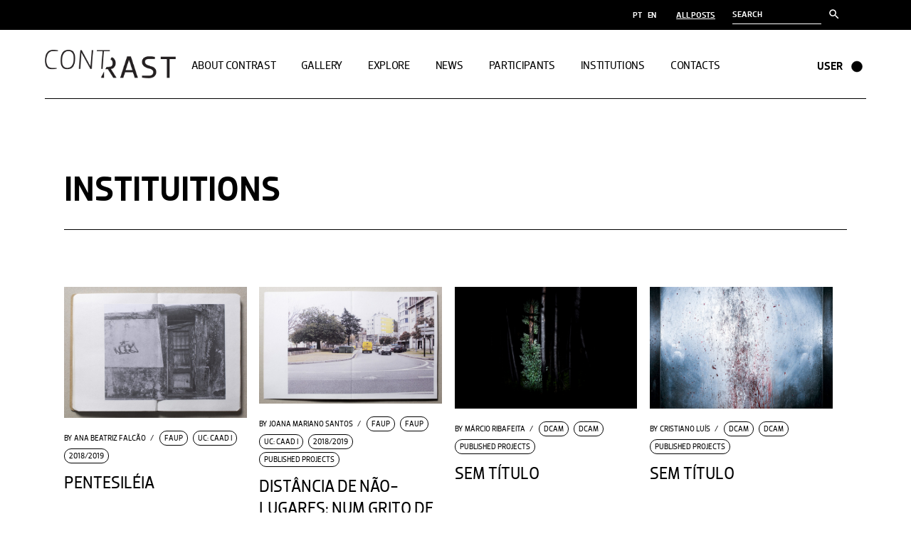

--- FILE ---
content_type: text/html; charset=UTF-8
request_url: https://contrast.arq.up.pt/en/category/institutions/page/18/
body_size: 16351
content:
<!DOCTYPE html>
<html lang="en-GB">
<head>
	<meta charset="UTF-8">
	<meta name="viewport" content="width=device-width, initial-scale=1, user-scalable=yes">
	<link rel="profile" href="https://gmpg.org/xfn/11">

	
<!-- Author Meta Tags by Molongui Authorship Pro, visit: https://www.molongui.com/wordpress-plugin-post-authors -->
<!-- /Molongui Authorship -->

<title>Instituitions &#8211; Page 18 &#8211; Contrast</title>
<meta name='robots' content='max-image-preview:large' />
	<style>img:is([sizes="auto" i], [sizes^="auto," i]) { contain-intrinsic-size: 3000px 1500px }</style>
	<link rel='dns-prefetch' href='//fonts.googleapis.com' />
<link rel="alternate" type="application/rss+xml" title="Contrast &raquo; Feed" href="https://contrast.arq.up.pt/en/feed/" />
<link rel="alternate" type="application/rss+xml" title="Contrast &raquo; Comments Feed" href="https://contrast.arq.up.pt/en/comments/feed/" />
<link rel="alternate" type="application/rss+xml" title="Contrast &raquo; Instituitions Category Feed" href="https://contrast.arq.up.pt/en/category/institutions/feed/" />
<script type="text/javascript">
/* <![CDATA[ */
window._wpemojiSettings = {"baseUrl":"https:\/\/s.w.org\/images\/core\/emoji\/15.0.3\/72x72\/","ext":".png","svgUrl":"https:\/\/s.w.org\/images\/core\/emoji\/15.0.3\/svg\/","svgExt":".svg","source":{"concatemoji":"https:\/\/contrast.arq.up.pt\/wp-includes\/js\/wp-emoji-release.min.js?ver=6.7.1"}};
/*! This file is auto-generated */
!function(i,n){var o,s,e;function c(e){try{var t={supportTests:e,timestamp:(new Date).valueOf()};sessionStorage.setItem(o,JSON.stringify(t))}catch(e){}}function p(e,t,n){e.clearRect(0,0,e.canvas.width,e.canvas.height),e.fillText(t,0,0);var t=new Uint32Array(e.getImageData(0,0,e.canvas.width,e.canvas.height).data),r=(e.clearRect(0,0,e.canvas.width,e.canvas.height),e.fillText(n,0,0),new Uint32Array(e.getImageData(0,0,e.canvas.width,e.canvas.height).data));return t.every(function(e,t){return e===r[t]})}function u(e,t,n){switch(t){case"flag":return n(e,"\ud83c\udff3\ufe0f\u200d\u26a7\ufe0f","\ud83c\udff3\ufe0f\u200b\u26a7\ufe0f")?!1:!n(e,"\ud83c\uddfa\ud83c\uddf3","\ud83c\uddfa\u200b\ud83c\uddf3")&&!n(e,"\ud83c\udff4\udb40\udc67\udb40\udc62\udb40\udc65\udb40\udc6e\udb40\udc67\udb40\udc7f","\ud83c\udff4\u200b\udb40\udc67\u200b\udb40\udc62\u200b\udb40\udc65\u200b\udb40\udc6e\u200b\udb40\udc67\u200b\udb40\udc7f");case"emoji":return!n(e,"\ud83d\udc26\u200d\u2b1b","\ud83d\udc26\u200b\u2b1b")}return!1}function f(e,t,n){var r="undefined"!=typeof WorkerGlobalScope&&self instanceof WorkerGlobalScope?new OffscreenCanvas(300,150):i.createElement("canvas"),a=r.getContext("2d",{willReadFrequently:!0}),o=(a.textBaseline="top",a.font="600 32px Arial",{});return e.forEach(function(e){o[e]=t(a,e,n)}),o}function t(e){var t=i.createElement("script");t.src=e,t.defer=!0,i.head.appendChild(t)}"undefined"!=typeof Promise&&(o="wpEmojiSettingsSupports",s=["flag","emoji"],n.supports={everything:!0,everythingExceptFlag:!0},e=new Promise(function(e){i.addEventListener("DOMContentLoaded",e,{once:!0})}),new Promise(function(t){var n=function(){try{var e=JSON.parse(sessionStorage.getItem(o));if("object"==typeof e&&"number"==typeof e.timestamp&&(new Date).valueOf()<e.timestamp+604800&&"object"==typeof e.supportTests)return e.supportTests}catch(e){}return null}();if(!n){if("undefined"!=typeof Worker&&"undefined"!=typeof OffscreenCanvas&&"undefined"!=typeof URL&&URL.createObjectURL&&"undefined"!=typeof Blob)try{var e="postMessage("+f.toString()+"("+[JSON.stringify(s),u.toString(),p.toString()].join(",")+"));",r=new Blob([e],{type:"text/javascript"}),a=new Worker(URL.createObjectURL(r),{name:"wpTestEmojiSupports"});return void(a.onmessage=function(e){c(n=e.data),a.terminate(),t(n)})}catch(e){}c(n=f(s,u,p))}t(n)}).then(function(e){for(var t in e)n.supports[t]=e[t],n.supports.everything=n.supports.everything&&n.supports[t],"flag"!==t&&(n.supports.everythingExceptFlag=n.supports.everythingExceptFlag&&n.supports[t]);n.supports.everythingExceptFlag=n.supports.everythingExceptFlag&&!n.supports.flag,n.DOMReady=!1,n.readyCallback=function(){n.DOMReady=!0}}).then(function(){return e}).then(function(){var e;n.supports.everything||(n.readyCallback(),(e=n.source||{}).concatemoji?t(e.concatemoji):e.wpemoji&&e.twemoji&&(t(e.twemoji),t(e.wpemoji)))}))}((window,document),window._wpemojiSettings);
/* ]]> */
</script>
<link rel='stylesheet' id='font-awesome-css' href='https://contrast.arq.up.pt/wp-content/plugins/henrik-core/inc/icons/font-awesome/assets/css/all.min.css?ver=6.7.1' type='text/css' media='all' />
<link rel='stylesheet' id='shape-icons-css' href='https://contrast.arq.up.pt/wp-content/plugins/henrik-core/inc/icons/shape-icons/assets/css/shape-icons.min.css?ver=6.7.1' type='text/css' media='all' />
<style id='wp-emoji-styles-inline-css' type='text/css'>

	img.wp-smiley, img.emoji {
		display: inline !important;
		border: none !important;
		box-shadow: none !important;
		height: 1em !important;
		width: 1em !important;
		margin: 0 0.07em !important;
		vertical-align: -0.1em !important;
		background: none !important;
		padding: 0 !important;
	}
</style>
<link rel='stylesheet' id='wp-block-library-css' href='https://contrast.arq.up.pt/wp-includes/css/dist/block-library/style.min.css?ver=6.7.1' type='text/css' media='all' />
<style id='classic-theme-styles-inline-css' type='text/css'>
/*! This file is auto-generated */
.wp-block-button__link{color:#fff;background-color:#32373c;border-radius:9999px;box-shadow:none;text-decoration:none;padding:calc(.667em + 2px) calc(1.333em + 2px);font-size:1.125em}.wp-block-file__button{background:#32373c;color:#fff;text-decoration:none}
</style>
<style id='global-styles-inline-css' type='text/css'>
:root{--wp--preset--aspect-ratio--square: 1;--wp--preset--aspect-ratio--4-3: 4/3;--wp--preset--aspect-ratio--3-4: 3/4;--wp--preset--aspect-ratio--3-2: 3/2;--wp--preset--aspect-ratio--2-3: 2/3;--wp--preset--aspect-ratio--16-9: 16/9;--wp--preset--aspect-ratio--9-16: 9/16;--wp--preset--color--black: #000000;--wp--preset--color--cyan-bluish-gray: #abb8c3;--wp--preset--color--white: #ffffff;--wp--preset--color--pale-pink: #f78da7;--wp--preset--color--vivid-red: #cf2e2e;--wp--preset--color--luminous-vivid-orange: #ff6900;--wp--preset--color--luminous-vivid-amber: #fcb900;--wp--preset--color--light-green-cyan: #7bdcb5;--wp--preset--color--vivid-green-cyan: #00d084;--wp--preset--color--pale-cyan-blue: #8ed1fc;--wp--preset--color--vivid-cyan-blue: #0693e3;--wp--preset--color--vivid-purple: #9b51e0;--wp--preset--gradient--vivid-cyan-blue-to-vivid-purple: linear-gradient(135deg,rgba(6,147,227,1) 0%,rgb(155,81,224) 100%);--wp--preset--gradient--light-green-cyan-to-vivid-green-cyan: linear-gradient(135deg,rgb(122,220,180) 0%,rgb(0,208,130) 100%);--wp--preset--gradient--luminous-vivid-amber-to-luminous-vivid-orange: linear-gradient(135deg,rgba(252,185,0,1) 0%,rgba(255,105,0,1) 100%);--wp--preset--gradient--luminous-vivid-orange-to-vivid-red: linear-gradient(135deg,rgba(255,105,0,1) 0%,rgb(207,46,46) 100%);--wp--preset--gradient--very-light-gray-to-cyan-bluish-gray: linear-gradient(135deg,rgb(238,238,238) 0%,rgb(169,184,195) 100%);--wp--preset--gradient--cool-to-warm-spectrum: linear-gradient(135deg,rgb(74,234,220) 0%,rgb(151,120,209) 20%,rgb(207,42,186) 40%,rgb(238,44,130) 60%,rgb(251,105,98) 80%,rgb(254,248,76) 100%);--wp--preset--gradient--blush-light-purple: linear-gradient(135deg,rgb(255,206,236) 0%,rgb(152,150,240) 100%);--wp--preset--gradient--blush-bordeaux: linear-gradient(135deg,rgb(254,205,165) 0%,rgb(254,45,45) 50%,rgb(107,0,62) 100%);--wp--preset--gradient--luminous-dusk: linear-gradient(135deg,rgb(255,203,112) 0%,rgb(199,81,192) 50%,rgb(65,88,208) 100%);--wp--preset--gradient--pale-ocean: linear-gradient(135deg,rgb(255,245,203) 0%,rgb(182,227,212) 50%,rgb(51,167,181) 100%);--wp--preset--gradient--electric-grass: linear-gradient(135deg,rgb(202,248,128) 0%,rgb(113,206,126) 100%);--wp--preset--gradient--midnight: linear-gradient(135deg,rgb(2,3,129) 0%,rgb(40,116,252) 100%);--wp--preset--font-size--small: 13px;--wp--preset--font-size--medium: 20px;--wp--preset--font-size--large: 36px;--wp--preset--font-size--x-large: 42px;--wp--preset--spacing--20: 0.44rem;--wp--preset--spacing--30: 0.67rem;--wp--preset--spacing--40: 1rem;--wp--preset--spacing--50: 1.5rem;--wp--preset--spacing--60: 2.25rem;--wp--preset--spacing--70: 3.38rem;--wp--preset--spacing--80: 5.06rem;--wp--preset--shadow--natural: 6px 6px 9px rgba(0, 0, 0, 0.2);--wp--preset--shadow--deep: 12px 12px 50px rgba(0, 0, 0, 0.4);--wp--preset--shadow--sharp: 6px 6px 0px rgba(0, 0, 0, 0.2);--wp--preset--shadow--outlined: 6px 6px 0px -3px rgba(255, 255, 255, 1), 6px 6px rgba(0, 0, 0, 1);--wp--preset--shadow--crisp: 6px 6px 0px rgba(0, 0, 0, 1);}:where(.is-layout-flex){gap: 0.5em;}:where(.is-layout-grid){gap: 0.5em;}body .is-layout-flex{display: flex;}.is-layout-flex{flex-wrap: wrap;align-items: center;}.is-layout-flex > :is(*, div){margin: 0;}body .is-layout-grid{display: grid;}.is-layout-grid > :is(*, div){margin: 0;}:where(.wp-block-columns.is-layout-flex){gap: 2em;}:where(.wp-block-columns.is-layout-grid){gap: 2em;}:where(.wp-block-post-template.is-layout-flex){gap: 1.25em;}:where(.wp-block-post-template.is-layout-grid){gap: 1.25em;}.has-black-color{color: var(--wp--preset--color--black) !important;}.has-cyan-bluish-gray-color{color: var(--wp--preset--color--cyan-bluish-gray) !important;}.has-white-color{color: var(--wp--preset--color--white) !important;}.has-pale-pink-color{color: var(--wp--preset--color--pale-pink) !important;}.has-vivid-red-color{color: var(--wp--preset--color--vivid-red) !important;}.has-luminous-vivid-orange-color{color: var(--wp--preset--color--luminous-vivid-orange) !important;}.has-luminous-vivid-amber-color{color: var(--wp--preset--color--luminous-vivid-amber) !important;}.has-light-green-cyan-color{color: var(--wp--preset--color--light-green-cyan) !important;}.has-vivid-green-cyan-color{color: var(--wp--preset--color--vivid-green-cyan) !important;}.has-pale-cyan-blue-color{color: var(--wp--preset--color--pale-cyan-blue) !important;}.has-vivid-cyan-blue-color{color: var(--wp--preset--color--vivid-cyan-blue) !important;}.has-vivid-purple-color{color: var(--wp--preset--color--vivid-purple) !important;}.has-black-background-color{background-color: var(--wp--preset--color--black) !important;}.has-cyan-bluish-gray-background-color{background-color: var(--wp--preset--color--cyan-bluish-gray) !important;}.has-white-background-color{background-color: var(--wp--preset--color--white) !important;}.has-pale-pink-background-color{background-color: var(--wp--preset--color--pale-pink) !important;}.has-vivid-red-background-color{background-color: var(--wp--preset--color--vivid-red) !important;}.has-luminous-vivid-orange-background-color{background-color: var(--wp--preset--color--luminous-vivid-orange) !important;}.has-luminous-vivid-amber-background-color{background-color: var(--wp--preset--color--luminous-vivid-amber) !important;}.has-light-green-cyan-background-color{background-color: var(--wp--preset--color--light-green-cyan) !important;}.has-vivid-green-cyan-background-color{background-color: var(--wp--preset--color--vivid-green-cyan) !important;}.has-pale-cyan-blue-background-color{background-color: var(--wp--preset--color--pale-cyan-blue) !important;}.has-vivid-cyan-blue-background-color{background-color: var(--wp--preset--color--vivid-cyan-blue) !important;}.has-vivid-purple-background-color{background-color: var(--wp--preset--color--vivid-purple) !important;}.has-black-border-color{border-color: var(--wp--preset--color--black) !important;}.has-cyan-bluish-gray-border-color{border-color: var(--wp--preset--color--cyan-bluish-gray) !important;}.has-white-border-color{border-color: var(--wp--preset--color--white) !important;}.has-pale-pink-border-color{border-color: var(--wp--preset--color--pale-pink) !important;}.has-vivid-red-border-color{border-color: var(--wp--preset--color--vivid-red) !important;}.has-luminous-vivid-orange-border-color{border-color: var(--wp--preset--color--luminous-vivid-orange) !important;}.has-luminous-vivid-amber-border-color{border-color: var(--wp--preset--color--luminous-vivid-amber) !important;}.has-light-green-cyan-border-color{border-color: var(--wp--preset--color--light-green-cyan) !important;}.has-vivid-green-cyan-border-color{border-color: var(--wp--preset--color--vivid-green-cyan) !important;}.has-pale-cyan-blue-border-color{border-color: var(--wp--preset--color--pale-cyan-blue) !important;}.has-vivid-cyan-blue-border-color{border-color: var(--wp--preset--color--vivid-cyan-blue) !important;}.has-vivid-purple-border-color{border-color: var(--wp--preset--color--vivid-purple) !important;}.has-vivid-cyan-blue-to-vivid-purple-gradient-background{background: var(--wp--preset--gradient--vivid-cyan-blue-to-vivid-purple) !important;}.has-light-green-cyan-to-vivid-green-cyan-gradient-background{background: var(--wp--preset--gradient--light-green-cyan-to-vivid-green-cyan) !important;}.has-luminous-vivid-amber-to-luminous-vivid-orange-gradient-background{background: var(--wp--preset--gradient--luminous-vivid-amber-to-luminous-vivid-orange) !important;}.has-luminous-vivid-orange-to-vivid-red-gradient-background{background: var(--wp--preset--gradient--luminous-vivid-orange-to-vivid-red) !important;}.has-very-light-gray-to-cyan-bluish-gray-gradient-background{background: var(--wp--preset--gradient--very-light-gray-to-cyan-bluish-gray) !important;}.has-cool-to-warm-spectrum-gradient-background{background: var(--wp--preset--gradient--cool-to-warm-spectrum) !important;}.has-blush-light-purple-gradient-background{background: var(--wp--preset--gradient--blush-light-purple) !important;}.has-blush-bordeaux-gradient-background{background: var(--wp--preset--gradient--blush-bordeaux) !important;}.has-luminous-dusk-gradient-background{background: var(--wp--preset--gradient--luminous-dusk) !important;}.has-pale-ocean-gradient-background{background: var(--wp--preset--gradient--pale-ocean) !important;}.has-electric-grass-gradient-background{background: var(--wp--preset--gradient--electric-grass) !important;}.has-midnight-gradient-background{background: var(--wp--preset--gradient--midnight) !important;}.has-small-font-size{font-size: var(--wp--preset--font-size--small) !important;}.has-medium-font-size{font-size: var(--wp--preset--font-size--medium) !important;}.has-large-font-size{font-size: var(--wp--preset--font-size--large) !important;}.has-x-large-font-size{font-size: var(--wp--preset--font-size--x-large) !important;}
:where(.wp-block-post-template.is-layout-flex){gap: 1.25em;}:where(.wp-block-post-template.is-layout-grid){gap: 1.25em;}
:where(.wp-block-columns.is-layout-flex){gap: 2em;}:where(.wp-block-columns.is-layout-grid){gap: 2em;}
:root :where(.wp-block-pullquote){font-size: 1.5em;line-height: 1.6;}
</style>
<link rel='stylesheet' id='contact-form-7-css' href='https://contrast.arq.up.pt/wp-content/plugins/contact-form-7/includes/css/styles.css?ver=6.0.2' type='text/css' media='all' />
<link rel='stylesheet' id='ivory-search-styles-css' href='https://contrast.arq.up.pt/wp-content/plugins/add-search-to-menu/public/css/ivory-search.min.css?ver=5.5.8' type='text/css' media='all' />
<link rel='stylesheet' id='select2-css' href='https://contrast.arq.up.pt/wp-content/plugins/qode-framework/inc/common/assets/plugins/select2/select2.min.css?ver=6.7.1' type='text/css' media='all' />
<link rel='stylesheet' id='henrik-core-dashboard-style-css' href='https://contrast.arq.up.pt/wp-content/plugins/henrik-core/inc/core-dashboard/assets/css/core-dashboard.min.css?ver=6.7.1' type='text/css' media='all' />
<link rel='stylesheet' id='perfect-scrollbar-css' href='https://contrast.arq.up.pt/wp-content/plugins/henrik-core/assets/plugins/perfect-scrollbar/perfect-scrollbar.css?ver=6.7.1' type='text/css' media='all' />
<link rel='stylesheet' id='swiper-css' href='https://contrast.arq.up.pt/wp-content/plugins/elementor/assets/lib/swiper/v8/css/swiper.min.css?ver=8.4.5' type='text/css' media='all' />
<link rel='stylesheet' id='henrik-main-css' href='https://contrast.arq.up.pt/wp-content/themes/henrik/assets/css/main.min.css?ver=6.7.1' type='text/css' media='all' />
<link rel='stylesheet' id='henrik-core-style-css' href='https://contrast.arq.up.pt/wp-content/plugins/henrik-core/assets/css/henrik-core.min.css?ver=6.7.1' type='text/css' media='all' />
<link rel='stylesheet' id='search-filter-plugin-styles-css' href='https://contrast.arq.up.pt/wp-content/plugins/search-filter-pro/public/assets/css/search-filter.min.css?ver=2.5.12' type='text/css' media='all' />
<link rel='stylesheet' id='henrik-child-style-css' href='https://contrast.arq.up.pt/wp-content/themes/henrik-child/style.css?ver=6.7.1' type='text/css' media='all' />
<link rel='stylesheet' id='magnific-popup-css' href='https://contrast.arq.up.pt/wp-content/themes/henrik/assets/plugins/magnific-popup/magnific-popup.css?ver=6.7.1' type='text/css' media='all' />
<link rel='stylesheet' id='henrik-google-fonts-css' href='https://fonts.googleapis.com/css?family=Inter%3A300%2C400%2C500%2C600%2C700&#038;subset=latin-ext&#038;display=swap&#038;ver=1.0.0' type='text/css' media='all' />
<link rel='stylesheet' id='henrik-style-css' href='https://contrast.arq.up.pt/wp-content/themes/henrik/style.css?ver=6.7.1' type='text/css' media='all' />
<style id='henrik-style-inline-css' type='text/css'>
#qodef-page-footer-bottom-area-inner { padding-bottom: 40px;}.qodef-header-sticky { background-color: #ffffff;}.qodef-header-sticky .qodef-header-sticky-inner { padding-left: 4.9%;padding-right: 4.9%;}#qodef-side-area { width: 33%;right: -33%;}.qodef-header--standard #qodef-page-header { height: 97px;}.qodef-header--standard #qodef-page-header-inner { padding-left: 0px;padding-right: 0px;margin-left: 4.9%;margin-right: 4.9%;border-bottom-color: #000000;border-bottom-width: 1px;border-bottom-style: solid;}
</style>
<link rel='stylesheet' id='dflip-style-css' href='https://contrast.arq.up.pt/wp-content/plugins/3d-flipbook-dflip-lite/assets/css/dflip.min.css?ver=2.3.55' type='text/css' media='all' />
<link rel='stylesheet' id='slb_core-css' href='https://contrast.arq.up.pt/wp-content/plugins/simple-lightbox/client/css/app.css?ver=2.9.3' type='text/css' media='all' />
<!--n2css--><!--n2js--><script type="text/javascript" src="https://contrast.arq.up.pt/wp-includes/js/jquery/jquery.min.js?ver=3.7.1" id="jquery-core-js"></script>
<script type="text/javascript" src="https://contrast.arq.up.pt/wp-includes/js/jquery/jquery-migrate.min.js?ver=3.4.1" id="jquery-migrate-js"></script>
<script type="text/javascript" id="search-filter-plugin-build-js-extra">
/* <![CDATA[ */
var SF_LDATA = {"ajax_url":"https:\/\/contrast.arq.up.pt\/wp-admin\/admin-ajax.php","home_url":"https:\/\/contrast.arq.up.pt\/","extensions":[]};
/* ]]> */
</script>
<script type="text/javascript" src="https://contrast.arq.up.pt/wp-content/plugins/search-filter-pro/public/assets/js/search-filter-build.min.js?ver=2.5.12" id="search-filter-plugin-build-js"></script>
<script type="text/javascript" src="https://contrast.arq.up.pt/wp-content/plugins/search-filter-pro/public/assets/js/chosen.jquery.min.js?ver=2.5.12" id="search-filter-plugin-chosen-js"></script>
<link rel="https://api.w.org/" href="https://contrast.arq.up.pt/wp-json/" /><link rel="alternate" title="JSON" type="application/json" href="https://contrast.arq.up.pt/wp-json/wp/v2/categories/599" /><link rel="EditURI" type="application/rsd+xml" title="RSD" href="https://contrast.arq.up.pt/xmlrpc.php?rsd" />
<meta name="generator" content="WordPress 6.7.1" />
<meta name="cdp-version" content="1.4.9" />	<link rel="preconnect" href="https://fonts.googleapis.com">
	<link rel="preconnect" href="https://fonts.gstatic.com">
	<link href='https://fonts.googleapis.com/css2?display=swap&family=IBM+Plex+Serif' rel='stylesheet'><script>
	function expand(param) {
		param.style.display = (param.style.display == "none") ? "block" : "none";
	}
	function read_toggle(id, more, less) {
		el = document.getElementById("readlink" + id);
		el.innerHTML = (el.innerHTML == more) ? less : more;
		expand(document.getElementById("read" + id));
	}
	</script>        <style>
            .molongui-disabled-link
            {
                border-bottom: none !important;
                text-decoration: none !important;
                color: inherit !important;
                cursor: inherit !important;
            }
            .molongui-disabled-link:hover,
            .molongui-disabled-link:hover span
            {
                border-bottom: none !important;
                text-decoration: none !important;
                color: inherit !important;
                cursor: inherit !important;
            }
        </style>
        <link rel="icon" href="https://contrast.arq.up.pt/wp-content/uploads/2021/10/cropped-favicon-32x32.png" sizes="32x32" />
<link rel="icon" href="https://contrast.arq.up.pt/wp-content/uploads/2021/10/cropped-favicon-192x192.png" sizes="192x192" />
<link rel="apple-touch-icon" href="https://contrast.arq.up.pt/wp-content/uploads/2021/10/cropped-favicon-180x180.png" />
<meta name="msapplication-TileImage" content="https://contrast.arq.up.pt/wp-content/uploads/2021/10/cropped-favicon-270x270.png" />
<style type="text/css">

*[id^='readlink'] {
 font-weight: normal;
 color: #000000;
 background: #ffffff;
 padding: 0px;
 border-bottom: 1px solid #000000;
 -webkit-box-shadow: none !important;
 box-shadow: none !important;
 -webkit-transition: none !important;
}

*[id^='readlink']:hover {
 font-weight: normal;
 color: #191919;
 padding: 0px;
 border-bottom: 1px solid #000000;
}

*[id^='readlink']:focus {
 outline: none;
 color: #000000;
}

</style>
		<style type="text/css" id="wp-custom-css">
			#qodef-top-area-inner *{
	color:#fff !important;
}

#qodef-top-area-inner .widget.widget_search .qodef-search-form .qodef-search-form-inner input {
    border-bottom: 1px solid #fff;
    padding: 0 0 0px;
    font-size: 12px;
}

#qodef-top-area-inner .widget[class*="_search"] button svg {
	fill:#fff !important;
	width:11px;
}

#qodef-top-area-inner .widget[class*="_search"] button {
    top: 3px;
    width: 18px;
    height: 100%;
}

.widget_icl_lang_sel_widget .wpml-ls-legacy-dropdown .wpml-ls-item-toggle:after, .widget_icl_lang_sel_widget .wpml-ls-legacy-dropdown-click .wpml-ls-item-toggle:after {
    width: 7px;
    height: 8px;
    left: 6px;
    bottom: 2px;
}

 .elementor-kit-5 h3 {
    font-family: "myDobra", "Inter",sans-serif;
    font-weight: 500 !important;
    text-transform: uppercase !important;
}

/* HOMEPAGE */
@media screen and (min-width:768px) {
	.home #qodef-page-header-inner {
		border:none!important;
	}
}

body.page-id-16137 .rmdate {
    display: none;
}		</style>
			<style id="egf-frontend-styles" type="text/css">
		p {font-family: 'IBM Plex Serif', sans-serif;font-size: 18px;font-style: normal;font-weight: 400;} h1 {} h2 {} h3 {} h4 {} h5 {} h6 {} 	</style>
				<style type="text/css">
					.is-form-id-15624 .is-search-submit:focus,
			.is-form-id-15624 .is-search-submit:hover,
			.is-form-id-15624 .is-search-submit,
            .is-form-id-15624 .is-search-icon {
			color: #0a0a0a !important;            background-color: #ffffff !important;            border-color: #ffffff !important;			}
                        	.is-form-id-15624 .is-search-submit path {
					fill: #0a0a0a !important;            	}
            			.is-form-id-15624 .is-search-input::-webkit-input-placeholder {
			    color: #0a0a0a !important;
			}
			.is-form-id-15624 .is-search-input:-moz-placeholder {
			    color: #0a0a0a !important;
			    opacity: 1;
			}
			.is-form-id-15624 .is-search-input::-moz-placeholder {
			    color: #0a0a0a !important;
			    opacity: 1;
			}
			.is-form-id-15624 .is-search-input:-ms-input-placeholder {
			    color: #0a0a0a !important;
			}
                        			.is-form-style-1.is-form-id-15624 .is-search-input:focus,
			.is-form-style-1.is-form-id-15624 .is-search-input:hover,
			.is-form-style-1.is-form-id-15624 .is-search-input,
			.is-form-style-2.is-form-id-15624 .is-search-input:focus,
			.is-form-style-2.is-form-id-15624 .is-search-input:hover,
			.is-form-style-2.is-form-id-15624 .is-search-input,
			.is-form-style-3.is-form-id-15624 .is-search-input:focus,
			.is-form-style-3.is-form-id-15624 .is-search-input:hover,
			.is-form-style-3.is-form-id-15624 .is-search-input,
			.is-form-id-15624 .is-search-input:focus,
			.is-form-id-15624 .is-search-input:hover,
			.is-form-id-15624 .is-search-input {
                                color: #0a0a0a !important;                                border-color: #ffffff !important;                                background-color: #ffffff !important;			}
                        			</style>
		</head>
<body class="archive paged category category-institutions category-599 wp-custom-logo paged-18 category-paged-18 qode-framework-1.1.5 henrik  qodef-header--standard qodef-header-appearance--none qodef-mobile-header--standard qodef-drop-down-second--full-width qodef-drop-down-second--default henrik-core-1.0.1 henrik-child-1.0 henrik-1.1 qodef-content-grid-1300 qodef-header-standard--center qodef-search--covers-header elementor-default elementor-kit-5" itemscope itemtype="https://schema.org/WebPage">
	<a class="skip-link screen-reader-text" href="#qodef-page-content">Skip to the content</a>	<div id="qodef-page-wrapper" class="">
			<div id="qodef-top-area">
		<div id="qodef-top-area-inner" class="qodef-content-grid">
				<div class="qodef-widget-holder qodef--right">
		<div id="nav_menu-3" class="widget widget_nav_menu qodef-top-bar-widget"><div class="menu-seletor-de-idioma-container"><ul id="menu-seletor-de-idioma" class="menu"><li id="menu-item-15623-pt" class="lang-item lang-item-422 lang-item-pt lang-item-first menu-item menu-item-type-custom menu-item-object-custom menu-item-15623-pt"><a href="https://contrast.arq.up.pt/category/instituicoes/" hreflang="pt-PT" lang="pt-PT">PT</a></li>
<li id="menu-item-15623-en" class="lang-item lang-item-420 lang-item-en current-lang menu-item menu-item-type-custom menu-item-object-custom menu-item-15623-en"><a href="https://contrast.arq.up.pt/en/category/institutions/" hreflang="en-GB" lang="en-GB">EN</a></li>
</ul></div></div><div id="block-21" class="widget widget_block widget_text qodef-top-bar-widget">
<p class="link-arquivo has-black-color has-text-color"><a href="https://contrast.arq.up.pt/en/archive/">ALL POSTS</a></p>
</div><div id="block-13" class="widget widget_block qodef-top-bar-widget">							<style type="text/css" media="screen">
							#is-ajax-search-result-15624 .is-highlight { background-color: #FFFFB9 !important;}
							#is-ajax-search-result-15624 .meta .is-highlight { background-color: transparent !important;}
							</style>
						<p><form data-min-no-for-search=1 data-result-box-max-height=400 data-form-id=15624 class="is-search-form is-form-style is-form-style-3 is-form-id-15624 is-ajax-search" action="https://contrast.arq.up.pt/en/" method="get" role="search" ><label for="is-search-input-15624"><span class="is-screen-reader-text">Search for:</span><input  type="search" id="is-search-input-15624" name="s" value="" class="is-search-input" placeholder="Search" autocomplete=off /><span class="is-loader-image" style="display: none;background-image:url(https://contrast.arq.up.pt/wp-content/plugins/add-search-to-menu/public/images/spinner.gif);" ></span></label><button type="submit" class="is-search-submit"><span class="is-screen-reader-text">Search Button</span><span class="is-search-icon"><svg focusable="false" aria-label="Search" xmlns="http://www.w3.org/2000/svg" viewBox="0 0 24 24" width="24px"><path d="M15.5 14h-.79l-.28-.27C15.41 12.59 16 11.11 16 9.5 16 5.91 13.09 3 9.5 3S3 5.91 3 9.5 5.91 16 9.5 16c1.61 0 3.09-.59 4.23-1.57l.27.28v.79l5 4.99L20.49 19l-4.99-5zm-6 0C7.01 14 5 11.99 5 9.5S7.01 5 9.5 5 14 7.01 14 9.5 11.99 14 9.5 14z"></path></svg></span></button><input type="hidden" name="id" value="15624" /><input type="hidden" name="post_type" value="post" /></form></p>
</div>	</div>
		</div>
	</div>
<header id="qodef-page-header"  role="banner">
		<div id="qodef-page-header-inner" class="">
		<div class="qodef-header-wrapper">
	<div class="qodef-header-logo">
		
<a itemprop="url" class="qodef-header-logo-link qodef-height--set" href="https://contrast.arq.up.pt/" style="height:40px;padding:0 10px 0 0" rel="home">
	<img fetchpriority="high" width="510" height="111" src="https://contrast.arq.up.pt/wp-content/uploads/2021/10/cropped-Asset-1-1.png" class="qodef-header-logo-image qodef--main qodef--customizer" alt="Contrast" itemprop="logo" srcset="https://contrast.arq.up.pt/wp-content/uploads/2021/10/cropped-Asset-1-1.png 510w, https://contrast.arq.up.pt/wp-content/uploads/2021/10/cropped-Asset-1-1-300x65.png 300w" sizes="(max-width: 510px) 100vw, 510px" /><img width="510" height="111" src="https://contrast.arq.up.pt/wp-content/uploads/2021/10/cropped-Asset-1-1.png" class="qodef-header-logo-image qodef--dark" alt="logo dark" itemprop="image" srcset="https://contrast.arq.up.pt/wp-content/uploads/2021/10/cropped-Asset-1-1.png 510w, https://contrast.arq.up.pt/wp-content/uploads/2021/10/cropped-Asset-1-1-300x65.png 300w" sizes="(max-width: 510px) 100vw, 510px" /><img width="509" height="111" src="https://contrast.arq.up.pt/wp-content/uploads/2021/10/Asset-2-1.png" class="qodef-header-logo-image qodef--light" alt="logo light" itemprop="image" srcset="https://contrast.arq.up.pt/wp-content/uploads/2021/10/Asset-2-1.png 509w, https://contrast.arq.up.pt/wp-content/uploads/2021/10/Asset-2-1-300x65.png 300w" sizes="(max-width: 509px) 100vw, 509px" /></a>
	</div>
		<nav class="qodef-header-navigation" role="navigation" aria-label="Top Menu">
		<ul id="menu-main-menu-1" class="menu"><li class="menu-item menu-item-type-post_type menu-item-object-page menu-item-19146"><a href="https://contrast.arq.up.pt/en/about-contrast/"><span class="qodef-menu-item-text">About Contrast</span></a></li>
<li class="menu-item menu-item-type-post_type menu-item-object-page menu-item-has-children menu-item-19150 qodef-menu-item--narrow"><a href="https://contrast.arq.up.pt/en/published/"><span class="qodef-menu-item-text">Gallery<svg class="qodef-menu-item-arrow" xmlns="http://www.w3.org/2000/svg" xmlns:xlink="http://www.w3.org/1999/xlink" width="8.379" height="14.919" viewBox="0 0 8.379 14.919"><path d="M.5.5l7,7-7,7" transform="translate(-0.04 -0.04)" fill="none" stroke="currentColor" stroke-miterlimit="10" stroke-width="1.3"/></svg></span></a>
<div class="qodef-drop-down-second"><div class="qodef-drop-down-second-inner"><ul class="sub-menu">
	<li class="menu-item menu-item-type-post_type menu-item-object-page menu-item-19177"><a href="https://contrast.arq.up.pt/en/published/"><span class="qodef-menu-item-text">Published</span></a></li>
</ul></div></div>
</li>
<li class="menu-item menu-item-type-post_type menu-item-object-page menu-item-has-children menu-item-19148 qodef-menu-item--narrow"><a href="https://contrast.arq.up.pt/en/contrast-editions/"><span class="qodef-menu-item-text">Explore<svg class="qodef-menu-item-arrow" xmlns="http://www.w3.org/2000/svg" xmlns:xlink="http://www.w3.org/1999/xlink" width="8.379" height="14.919" viewBox="0 0 8.379 14.919"><path d="M.5.5l7,7-7,7" transform="translate(-0.04 -0.04)" fill="none" stroke="currentColor" stroke-miterlimit="10" stroke-width="1.3"/></svg></span></a>
<div class="qodef-drop-down-second"><div class="qodef-drop-down-second-inner"><ul class="sub-menu">
	<li class="menu-item menu-item-type-post_type menu-item-object-page menu-item-19174"><a href="https://contrast.arq.up.pt/en/contrast-editions/"><span class="qodef-menu-item-text">Contrast Collection</span></a></li>
	<li class="menu-item menu-item-type-post_type menu-item-object-page menu-item-19170"><a href="https://contrast.arq.up.pt/en/conferences/"><span class="qodef-menu-item-text">Conferences/Presentations</span></a></li>
	<li class="menu-item menu-item-type-post_type menu-item-object-page menu-item-21267"><a href="https://contrast.arq.up.pt/en/works-projects/"><span class="qodef-menu-item-text">Works/Projects</span></a></li>
	<li class="menu-item menu-item-type-post_type menu-item-object-page menu-item-19172"><a href="https://contrast.arq.up.pt/en/talks/"><span class="qodef-menu-item-text">Talks</span></a></li>
	<li class="menu-item menu-item-type-post_type menu-item-object-page menu-item-19173"><a href="https://contrast.arq.up.pt/en/interviews/"><span class="qodef-menu-item-text">Interviews</span></a></li>
	<li class="menu-item menu-item-type-post_type menu-item-object-page menu-item-19171"><a href="https://contrast.arq.up.pt/en/texts/"><span class="qodef-menu-item-text">Writing</span></a></li>
</ul></div></div>
</li>
<li class="menu-item menu-item-type-post_type menu-item-object-page menu-item-19149"><a href="https://contrast.arq.up.pt/en/news/"><span class="qodef-menu-item-text">News</span></a></li>
<li class="menu-item menu-item-type-post_type menu-item-object-page menu-item-has-children menu-item-19151 qodef-menu-item--narrow"><a href="https://contrast.arq.up.pt/en/teachers/"><span class="qodef-menu-item-text">Participants<svg class="qodef-menu-item-arrow" xmlns="http://www.w3.org/2000/svg" xmlns:xlink="http://www.w3.org/1999/xlink" width="8.379" height="14.919" viewBox="0 0 8.379 14.919"><path d="M.5.5l7,7-7,7" transform="translate(-0.04 -0.04)" fill="none" stroke="currentColor" stroke-miterlimit="10" stroke-width="1.3"/></svg></span></a>
<div class="qodef-drop-down-second"><div class="qodef-drop-down-second-inner"><ul class="sub-menu">
	<li class="menu-item menu-item-type-post_type menu-item-object-page menu-item-19178"><a href="https://contrast.arq.up.pt/en/teachers/"><span class="qodef-menu-item-text">Teachers</span></a></li>
	<li class="menu-item menu-item-type-post_type menu-item-object-page menu-item-19179"><a href="https://contrast.arq.up.pt/en/students/"><span class="qodef-menu-item-text">Students</span></a></li>
</ul></div></div>
</li>
<li class="menu-item menu-item-type-post_type menu-item-object-page menu-item-has-children menu-item-19223 qodef-menu-item--narrow"><a href="https://contrast.arq.up.pt/en/all-institutions/"><span class="qodef-menu-item-text">Institutions<svg class="qodef-menu-item-arrow" xmlns="http://www.w3.org/2000/svg" xmlns:xlink="http://www.w3.org/1999/xlink" width="8.379" height="14.919" viewBox="0 0 8.379 14.919"><path d="M.5.5l7,7-7,7" transform="translate(-0.04 -0.04)" fill="none" stroke="currentColor" stroke-miterlimit="10" stroke-width="1.3"/></svg></span></a>
<div class="qodef-drop-down-second"><div class="qodef-drop-down-second-inner"><ul class="sub-menu">
	<li class="menu-item menu-item-type-post_type menu-item-object-page menu-item-19224"><a href="https://contrast.arq.up.pt/en/all-institutions/"><span class="qodef-menu-item-text">All Institutions</span></a></li>
	<li class="menu-item menu-item-type-post_type menu-item-object-page menu-item-19182"><a href="https://contrast.arq.up.pt/en/ar-co/"><span class="qodef-menu-item-text">AR.CO</span></a></li>
	<li class="menu-item menu-item-type-post_type menu-item-object-page menu-item-19184"><a href="https://contrast.arq.up.pt/en/darq/"><span class="qodef-menu-item-text">DARQ</span></a></li>
	<li class="menu-item menu-item-type-post_type menu-item-object-page menu-item-19186"><a href="https://contrast.arq.up.pt/en/dcam/"><span class="qodef-menu-item-text">DCAM</span></a></li>
	<li class="menu-item menu-item-type-post_type menu-item-object-page menu-item-19187"><a href="https://contrast.arq.up.pt/en/ea-ucp/"><span class="qodef-menu-item-text">EA.UCP</span></a></li>
	<li class="menu-item menu-item-type-post_type menu-item-object-page menu-item-19189"><a href="https://contrast.arq.up.pt/en/esap/"><span class="qodef-menu-item-text">ESAP</span></a></li>
	<li class="menu-item menu-item-type-post_type menu-item-object-page menu-item-19192"><a href="https://contrast.arq.up.pt/en/esmad/"><span class="qodef-menu-item-text">ESMAD</span></a></li>
	<li class="menu-item menu-item-type-post_type menu-item-object-page menu-item-19195"><a href="https://contrast.arq.up.pt/en/faup-2/"><span class="qodef-menu-item-text">FAUP</span></a></li>
	<li class="menu-item menu-item-type-post_type menu-item-object-page menu-item-19196"><a href="https://contrast.arq.up.pt/en/fbaul/"><span class="qodef-menu-item-text">FBAUL</span></a></li>
	<li class="menu-item menu-item-type-post_type menu-item-object-page menu-item-19198"><a href="https://contrast.arq.up.pt/en/fbaup/"><span class="qodef-menu-item-text">FBAUP</span></a></li>
	<li class="menu-item menu-item-type-post_type menu-item-object-page menu-item-21003"><a href="https://contrast.arq.up.pt/en/feup/"><span class="qodef-menu-item-text">FEUP</span></a></li>
	<li class="menu-item menu-item-type-post_type menu-item-object-page menu-item-19200"><a href="https://contrast.arq.up.pt/en/ipt/"><span class="qodef-menu-item-text">IPT</span></a></li>
	<li class="menu-item menu-item-type-post_type menu-item-object-page menu-item-25508"><a href="https://contrast.arq.up.pt/en/ulcup-en/"><span class="qodef-menu-item-text">UL.CUP</span></a></li>
</ul></div></div>
</li>
<li class="menu-item menu-item-type-post_type menu-item-object-page menu-item-19180"><a href="https://contrast.arq.up.pt/en/contacts/"><span class="qodef-menu-item-text">Contacts</span></a></li>
</ul>	</nav>
	<div class="qodef-widget-holder qodef--one">
		<div id="henrik_core_side_area_opener-2" class="widget widget_henrik_core_side_area_opener qodef-header-widget-area-one" data-area="header-widget-one"><a href="javascript:void(0)"  class="qodef-opener-icon qodef-m qodef-source--svg-path qodef-side-area-opener"  >
		 <span class="qodef-side-area-label">User</span> 	<span class="qodef-m-icon qodef--open">
		<svg xmlns="http://www.w3.org/2000/svg" width="26" height="26" viewBox="0 0 26 26">
  <circle cx="13" cy="13" r="13"/>
  <circle cx="13" cy="13" r="13"/>
</svg>	</span>
		</a>
</div>	</div>
</div>
	</div>
	</header>
<header id="qodef-page-mobile-header" role="banner">
		<div id="qodef-page-mobile-header-inner" class="">
		<a itemprop="url" class="qodef-mobile-header-logo-link qodef-height--set" href="https://contrast.arq.up.pt/" style="height:28px;padding:0 10px 0 0" rel="home">
	<img fetchpriority="high" width="510" height="111" src="https://contrast.arq.up.pt/wp-content/uploads/2021/10/cropped-Asset-1-1.png" class="qodef-header-logo-image qodef--main qodef--customizer" alt="Contrast" itemprop="logo" srcset="https://contrast.arq.up.pt/wp-content/uploads/2021/10/cropped-Asset-1-1.png 510w, https://contrast.arq.up.pt/wp-content/uploads/2021/10/cropped-Asset-1-1-300x65.png 300w" sizes="(max-width: 510px) 100vw, 510px" /></a>
<a href="javascript:void(0)"  class="qodef-opener-icon qodef-m qodef-source--svg-path qodef-mobile-header-opener"  >
			<span class="qodef-m-icon qodef--open">
		<svg xmlns="http://www.w3.org/2000/svg" width="26" height="26" viewBox="0 0 26 26">
  <circle id="Ellipse_2" data-name="Ellipse 2" cx="13" cy="13" r="13"/>
</svg>	</span>
			<span class="qodef-m-icon qodef--close">
			<svg xmlns="http://www.w3.org/2000/svg" xmlns:xlink="http://www.w3.org/1999/xlink" width="24" height="24" viewBox="0 0 24 24">
  <defs>
    <clipPath id="clip-X">
      <rect width="30" height="30"/>
    </clipPath>
  </defs>
  <g id="X" clip-path="url(#clip-X)">
    <g id="Group_2" transform="translate(-1804.5 -40.5)">
      <line id="Line_298" x1="18" y2="18" transform="translate(1806.5 42.5)" fill="none" stroke="#000" stroke-width="5"/>
      <line id="Line_299" x1="18" y1="18" transform="translate(1806.5 42.5)" fill="none" stroke="#000" stroke-width="5"/>
    </g>
  </g>
</svg>		</span>
		</a>
	<nav class="qodef-mobile-header-navigation" role="navigation" aria-label="Mobile Menu">
		<ul id="menu-mobile-menu-ingles-1" class="qodef-content-grid"><li class="menu-item menu-item-type-post_type menu-item-object-page menu-item-19225"><a href="https://contrast.arq.up.pt/en/about-contrast/"><span class="qodef-menu-item-text">About Contrast</span></a></li>
<li class="menu-item menu-item-type-post_type menu-item-object-page menu-item-has-children menu-item-19226 qodef-menu-item--narrow"><a href="https://contrast.arq.up.pt/en/published/"><span class="qodef-menu-item-text">Gallery</span></a><svg class="qodef-menu-item-arrow" xmlns="http://www.w3.org/2000/svg" xmlns:xlink="http://www.w3.org/1999/xlink" width="8.379" height="14.919" viewBox="0 0 8.379 14.919"><path d="M.5.5l7,7-7,7" transform="translate(-0.04 -0.04)" fill="none" stroke="currentColor" stroke-miterlimit="10" stroke-width="1.3"/></svg>
<div class="qodef-drop-down-second"><div class="qodef-drop-down-second-inner"><ul class="sub-menu">
	<li class="menu-item menu-item-type-post_type menu-item-object-page menu-item-19227"><a href="https://contrast.arq.up.pt/en/published/"><span class="qodef-menu-item-text">Published</span></a></li>
	<li class="menu-item menu-item-type-post_type menu-item-object-page menu-item-19228"><a href="https://contrast.arq.up.pt/en/?page_id=18355"><span class="qodef-menu-item-text">Teaching</span></a></li>
</ul></div></div>
</li>
<li class="menu-item menu-item-type-post_type menu-item-object-page menu-item-has-children menu-item-19229 qodef-menu-item--narrow"><a href="https://contrast.arq.up.pt/en/contrast-editions/"><span class="qodef-menu-item-text">Explore</span></a><svg class="qodef-menu-item-arrow" xmlns="http://www.w3.org/2000/svg" xmlns:xlink="http://www.w3.org/1999/xlink" width="8.379" height="14.919" viewBox="0 0 8.379 14.919"><path d="M.5.5l7,7-7,7" transform="translate(-0.04 -0.04)" fill="none" stroke="currentColor" stroke-miterlimit="10" stroke-width="1.3"/></svg>
<div class="qodef-drop-down-second"><div class="qodef-drop-down-second-inner"><ul class="sub-menu">
	<li class="menu-item menu-item-type-post_type menu-item-object-page menu-item-19230"><a href="https://contrast.arq.up.pt/en/contrast-editions/"><span class="qodef-menu-item-text">Contrast Collection</span></a></li>
	<li class="menu-item menu-item-type-post_type menu-item-object-page menu-item-19231"><a href="https://contrast.arq.up.pt/en/conferences/"><span class="qodef-menu-item-text">Conferences</span></a></li>
	<li class="menu-item menu-item-type-post_type menu-item-object-page menu-item-19232"><a href="https://contrast.arq.up.pt/en/talks/"><span class="qodef-menu-item-text">Talks</span></a></li>
	<li class="menu-item menu-item-type-post_type menu-item-object-page menu-item-19233"><a href="https://contrast.arq.up.pt/en/interviews/"><span class="qodef-menu-item-text">Interviews</span></a></li>
	<li class="menu-item menu-item-type-post_type menu-item-object-page menu-item-19234"><a href="https://contrast.arq.up.pt/en/texts/"><span class="qodef-menu-item-text">Writing</span></a></li>
</ul></div></div>
</li>
<li class="menu-item menu-item-type-post_type menu-item-object-page menu-item-19235"><a href="https://contrast.arq.up.pt/en/news/"><span class="qodef-menu-item-text">News</span></a></li>
<li class="menu-item menu-item-type-post_type menu-item-object-page menu-item-has-children menu-item-19236 qodef-menu-item--narrow"><a href="https://contrast.arq.up.pt/en/teachers/"><span class="qodef-menu-item-text">Participants</span></a><svg class="qodef-menu-item-arrow" xmlns="http://www.w3.org/2000/svg" xmlns:xlink="http://www.w3.org/1999/xlink" width="8.379" height="14.919" viewBox="0 0 8.379 14.919"><path d="M.5.5l7,7-7,7" transform="translate(-0.04 -0.04)" fill="none" stroke="currentColor" stroke-miterlimit="10" stroke-width="1.3"/></svg>
<div class="qodef-drop-down-second"><div class="qodef-drop-down-second-inner"><ul class="sub-menu">
	<li class="menu-item menu-item-type-post_type menu-item-object-page menu-item-19237"><a href="https://contrast.arq.up.pt/en/teachers/"><span class="qodef-menu-item-text">Teachers</span></a></li>
	<li class="menu-item menu-item-type-post_type menu-item-object-page menu-item-19238"><a href="https://contrast.arq.up.pt/en/students/"><span class="qodef-menu-item-text">Students</span></a></li>
</ul></div></div>
</li>
<li class="menu-item menu-item-type-post_type menu-item-object-page menu-item-has-children menu-item-19239 qodef-menu-item--narrow"><a href="https://contrast.arq.up.pt/en/all-institutions/"><span class="qodef-menu-item-text">Institutions</span></a><svg class="qodef-menu-item-arrow" xmlns="http://www.w3.org/2000/svg" xmlns:xlink="http://www.w3.org/1999/xlink" width="8.379" height="14.919" viewBox="0 0 8.379 14.919"><path d="M.5.5l7,7-7,7" transform="translate(-0.04 -0.04)" fill="none" stroke="currentColor" stroke-miterlimit="10" stroke-width="1.3"/></svg>
<div class="qodef-drop-down-second"><div class="qodef-drop-down-second-inner"><ul class="sub-menu">
	<li class="menu-item menu-item-type-post_type menu-item-object-page menu-item-19240"><a href="https://contrast.arq.up.pt/en/all-institutions/"><span class="qodef-menu-item-text">All Institutions</span></a></li>
	<li class="menu-item menu-item-type-post_type menu-item-object-page menu-item-19241"><a href="https://contrast.arq.up.pt/en/ar-co/"><span class="qodef-menu-item-text">AR.CO</span></a></li>
	<li class="menu-item menu-item-type-post_type menu-item-object-page menu-item-19242"><a href="https://contrast.arq.up.pt/en/darq/"><span class="qodef-menu-item-text">DARQ</span></a></li>
	<li class="menu-item menu-item-type-post_type menu-item-object-page menu-item-19243"><a href="https://contrast.arq.up.pt/en/dcam/"><span class="qodef-menu-item-text">DCAM</span></a></li>
	<li class="menu-item menu-item-type-post_type menu-item-object-page menu-item-19244"><a href="https://contrast.arq.up.pt/en/ea-ucp/"><span class="qodef-menu-item-text">EA.UCP</span></a></li>
	<li class="menu-item menu-item-type-post_type menu-item-object-page menu-item-19245"><a href="https://contrast.arq.up.pt/en/esap/"><span class="qodef-menu-item-text">ESAP</span></a></li>
	<li class="menu-item menu-item-type-post_type menu-item-object-page menu-item-19246"><a href="https://contrast.arq.up.pt/en/esmad/"><span class="qodef-menu-item-text">ESMAD</span></a></li>
	<li class="menu-item menu-item-type-post_type menu-item-object-page menu-item-19247"><a href="https://contrast.arq.up.pt/en/faup-2/"><span class="qodef-menu-item-text">FAUP</span></a></li>
	<li class="menu-item menu-item-type-post_type menu-item-object-page menu-item-19248"><a href="https://contrast.arq.up.pt/en/fbaul/"><span class="qodef-menu-item-text">FBAUL</span></a></li>
	<li class="menu-item menu-item-type-post_type menu-item-object-page menu-item-19249"><a href="https://contrast.arq.up.pt/en/fbaup/"><span class="qodef-menu-item-text">FBAUP</span></a></li>
	<li class="menu-item menu-item-type-post_type menu-item-object-page menu-item-19250"><a href="https://contrast.arq.up.pt/en/ipt/"><span class="qodef-menu-item-text">IPT</span></a></li>
	<li class="menu-item menu-item-type-post_type menu-item-object-page menu-item-25510"><a href="https://contrast.arq.up.pt/en/ulcup-en/"><span class="qodef-menu-item-text">UL.CUP</span></a></li>
</ul></div></div>
</li>
<li class="menu-item menu-item-type-post_type menu-item-object-page menu-item-19252"><a href="https://contrast.arq.up.pt/en/contacts/"><span class="qodef-menu-item-text">Contacts</span></a></li>
<li class="menu-item menu-item-type-post_type menu-item-object-page menu-item-19254"><a href="https://contrast.arq.up.pt/en/info/"><span class="qodef-menu-item-text">USER</span></a></li>
<li class="lang-item lang-item-422 lang-item-pt lang-item-first menu-item menu-item-type-custom menu-item-object-custom menu-item-24242-pt"><a href="https://contrast.arq.up.pt/category/instituicoes/" hreflang="pt-PT" lang="pt-PT"><span class="qodef-menu-item-text">PT</span></a></li>
</ul>	</nav>
	</div>
	</header>
		<div id="qodef-page-outer">
			<div class="qodef-page-title qodef-m qodef-title--standard qodef-alignment--left qodef-vertical-alignment--header-bottom">
		<div class="qodef-m-inner">
		<div class="qodef-m-content qodef-content-grid ">
	<h1 class="qodef-m-title entry-title">
		Instituitions	</h1>
	</div>
	</div>
	</div>
			<div id="qodef-page-inner" class="qodef-content-grid">
<main id="qodef-page-content" class="qodef-grid qodef-layout--template ">
	<div class="qodef-grid-inner clear">
		<div class="qodef-grid-item qodef-page-content-section qodef-col--12">
		<div class="qodef-blog qodef-m qodef--list">
		
<article class="qodef-blog-item qodef-e post-20231 post type-post status-publish format-standard has-post-thumbnail hentry category-faup-en category-uc-caad-i-en category-2018-2019-faup-en tag-caad-i tag-2018-2019 tag-faup tag-811">
	<div class="qodef-e-inner">
		<div class="qodef-e-media">
		<div class="qodef-e-media-image">
					<a itemprop="url" href="https://contrast.arq.up.pt/en/institutions/faup-en/pentesileia/">
					<img loading="lazy" width="1541" height="1104" src="https://contrast.arq.up.pt/wp-content/uploads/2022/01/cover_J75C8241_1601372257.jpg" class="attachment-full size-full wp-post-image" alt="" decoding="async" srcset="https://contrast.arq.up.pt/wp-content/uploads/2022/01/cover_J75C8241_1601372257.jpg 1541w, https://contrast.arq.up.pt/wp-content/uploads/2022/01/cover_J75C8241_1601372257-300x215.jpg 300w, https://contrast.arq.up.pt/wp-content/uploads/2022/01/cover_J75C8241_1601372257-1024x734.jpg 1024w, https://contrast.arq.up.pt/wp-content/uploads/2022/01/cover_J75C8241_1601372257-768x550.jpg 768w, https://contrast.arq.up.pt/wp-content/uploads/2022/01/cover_J75C8241_1601372257-1536x1100.jpg 1536w" sizes="(max-width: 1541px) 100vw, 1541px" />					</a>
					</div>
</div>
		<div class="qodef-e-content">
			<div class="qodef-e-top-holder">
				<div class="qodef-e-info">
					<a itemprop="dateCreated" href="https://contrast.arq.up.pt/en/2018/01/" class="qodef-e-info-date published updated">
	<span class="rmdate">2018</span>
</a><div class="qodef-info-separator-end qodef-date-separator"></div><a itemprop="author" href="https://contrast.arq.up.pt/en/author/ana-beatriz-falcao/" class="qodef-e-info-author">
	<span class="qodef-author-label">
		By 	</span>
	Ana Beatriz Falcão</a><div class="qodef-info-separator-end"></div><div class="qodef-e-info-item qodef-e-info-category">
	<a href="https://contrast.arq.up.pt/en/category/institutions/faup-en/" rel="tag">FAUP</a><a href="https://contrast.arq.up.pt/en/category/institutions/faup-en/uc-caad-i-en/" rel="tag">UC: CAAD I</a><a href="https://contrast.arq.up.pt/en/category/institutions/faup-en/2018-2019-faup-en/" rel="tag">2018/2019</a></div>
<div class="qodef-info-separator-end"></div>
					</div>
			</div>
			<div class="qodef-e-text">
				<h2 itemprop="name" class="qodef-e-title entry-title">
			<a itemprop="url" class="qodef-e-title-link" href="https://contrast.arq.up.pt/en/institutions/faup-en/pentesileia/">
			Pentesiléia			</a>
	</h2>
			</div>
			<div class="qodef-e-share-holder">
					<div class="qodef-e-info-item qodef-info--social-share">
		<div class="qodef-shortcode qodef-m  qodef-social-share clear qodef-layout--dropdown qodef-dropdown--right">	<a class="qodef-social-share-dropdown-opener" href="javascript:void(0)">		<span class="qodef-social-title">Share</span>		<span class="qodef-dropdown-opener-icon">			<svg xmlns="http://www.w3.org/2000/svg" width="14.994" height="16.225" viewBox="0 0 14.994 16.225">                <g transform="translate(0.56 0.56)">				    <circle cx="1.902" cy="1.902" r="1.902" transform="translate(-0.001 5.706)" fill="none" stroke="#000" stroke-linecap="round" stroke-linejoin="round" stroke-width="1.119"/>				    <circle cx="1.902" cy="1.902" r="1.902" transform="translate(10.069 0)" fill="none" stroke="#000" stroke-linecap="round" stroke-linejoin="round" stroke-width="1.119"/>				    <circle cx="1.902" cy="1.902" r="1.902" transform="translate(10.069 11.301)" fill="none" stroke="#000" stroke-linecap="round" stroke-linejoin="round" stroke-width="1.119"/>				    <line x2="6.713" y2="3.804" transform="translate(3.58 8.504)" fill="none" stroke="#000" stroke-linecap="round" stroke-linejoin="round" stroke-width="1.119"/>				    <line x1="6.713" y2="3.804" transform="translate(3.58 2.909)" fill="none" stroke="#000" stroke-linecap="round" stroke-linejoin="round" stroke-width="1.119"/>			  </g>			</svg>		</span>	</a>	<div class="qodef-social-share-dropdown">		<ul class="qodef-shortcode-list">			<li class="qodef-facebook-share">	<a itemprop="url" class="qodef-share-link" href="#" onclick="window.open(&#039;https://www.facebook.com/sharer.php?u=https%3A%2F%2Fcontrast.arq.up.pt%2Fen%2Finstitutions%2Ffaup-en%2Fpentesileia%2F&#039;, &#039;sharer&#039;, &#039;toolbar=0,status=0,width=620,height=280&#039;);">					<span class="qodef-icon-font-awesome fab fa-facebook-f qodef-social-network-icon"></span>			</a></li><li class="qodef-twitter-share">	<a itemprop="url" class="qodef-share-link" href="#" onclick="window.open(&#039;https://twitter.com/intent/tweet?text=+via+%40QodeInteractivehttps://contrast.arq.up.pt/en/institutions/faup-en/pentesileia/&#039;, &#039;popupwindow&#039;, &#039;scrollbars=yes,width=800,height=400&#039;);">					<span class="qodef-icon-font-awesome fab fa-twitter qodef-social-network-icon"></span>			</a></li><li class="qodef-linkedin-share">	<a itemprop="url" class="qodef-share-link" href="#" onclick="popUp=window.open(&#039;https://linkedin.com/shareArticle?mini=true&amp;url=https%3A%2F%2Fcontrast.arq.up.pt%2Fen%2Finstitutions%2Ffaup-en%2Fpentesileia%2F&amp;title=Pentesil%C3%A9ia&#039;, &#039;popupwindow&#039;, &#039;scrollbars=yes,width=800,height=400&#039;);popUp.focus();return false;">					<span class="qodef-icon-font-awesome fab fa-linkedin-in qodef-social-network-icon"></span>			</a></li><li class="qodef-pinterest-share">	<a itemprop="url" class="qodef-share-link" href="#" onclick="popUp=window.open(&#039;https://pinterest.com/pin/create/button/?url=https%3A%2F%2Fcontrast.arq.up.pt%2Fen%2Finstitutions%2Ffaup-en%2Fpentesileia%2F&amp;description=Pentesil%C3%A9ia&amp;media=https%3A%2F%2Fcontrast.arq.up.pt%2Fwp-content%2Fuploads%2F2022%2F01%2Fcover_J75C8241_1601372257.jpg&#039;, &#039;popupwindow&#039;, &#039;scrollbars=yes,width=800,height=400&#039;);popUp.focus();return false;">					<span class="qodef-icon-font-awesome fab fa-pinterest-p qodef-social-network-icon"></span>			</a></li><li class="qodef-tumblr-share">	<a itemprop="url" class="qodef-share-link" href="#" onclick="popUp=window.open(&#039;https://www.tumblr.com/share/link?url=https%3A%2F%2Fcontrast.arq.up.pt%2Fen%2Finstitutions%2Ffaup-en%2Fpentesileia%2F&amp;name=Pentesil%C3%A9ia&amp;description=&#039;, &#039;popupwindow&#039;, &#039;scrollbars=yes,width=800,height=400&#039;);popUp.focus();return false;">					<span class="qodef-icon-font-awesome fab fa-tumblr qodef-social-network-icon"></span>			</a></li>		</ul>	</div></div>	</div>
			</div>
			<div class="qodef-e-bottom-holder">
							</div>
		</div>
	</div>
</article>

<article class="qodef-blog-item qodef-e post-20232 post type-post status-publish format-gallery has-post-thumbnail hentry category-faup-en category-published-faup category-uc-caad-i-en category-2018-2019-faup-en category-published tag-caad tag-faup post_format-post-format-gallery">
	<div class="qodef-e-inner">
		<div class="qodef-e-media">
		<div class="qodef-e-media-image">
					<a itemprop="url" href="https://contrast.arq.up.pt/en/institutions/faup-en/distancia-de-nao-lugares-num-grito-de-silencio/">
					<img loading="lazy" width="2280" height="1453" src="https://contrast.arq.up.pt/wp-content/uploads/2022/01/cover_J75C8187_1601371335.jpg" class="attachment-full size-full wp-post-image" alt="" decoding="async" srcset="https://contrast.arq.up.pt/wp-content/uploads/2022/01/cover_J75C8187_1601371335.jpg 2280w, https://contrast.arq.up.pt/wp-content/uploads/2022/01/cover_J75C8187_1601371335-300x191.jpg 300w, https://contrast.arq.up.pt/wp-content/uploads/2022/01/cover_J75C8187_1601371335-1024x653.jpg 1024w, https://contrast.arq.up.pt/wp-content/uploads/2022/01/cover_J75C8187_1601371335-768x489.jpg 768w, https://contrast.arq.up.pt/wp-content/uploads/2022/01/cover_J75C8187_1601371335-1536x979.jpg 1536w, https://contrast.arq.up.pt/wp-content/uploads/2022/01/cover_J75C8187_1601371335-2048x1305.jpg 2048w" sizes="(max-width: 2280px) 100vw, 2280px" />					</a>
					</div>
</div>
		<div class="qodef-e-content">
			<div class="qodef-e-top-holder">
				<div class="qodef-e-info">
					<a itemprop="dateCreated" href="https://contrast.arq.up.pt/en/2018/01/" class="qodef-e-info-date published updated">
	<span class="rmdate">2018</span>
</a><div class="qodef-info-separator-end qodef-date-separator"></div><a itemprop="author" href="https://contrast.arq.up.pt/en/author/joana-mariano-santos/" class="qodef-e-info-author">
	<span class="qodef-author-label">
		By 	</span>
	Joana Mariano Santos</a><div class="qodef-info-separator-end"></div><div class="qodef-e-info-item qodef-e-info-category">
	<a href="https://contrast.arq.up.pt/en/category/institutions/faup-en/" rel="tag">FAUP</a><a href="https://contrast.arq.up.pt/en/category/published/published-faup/" rel="tag">FAUP</a><a href="https://contrast.arq.up.pt/en/category/institutions/faup-en/uc-caad-i-en/" rel="tag">UC: CAAD I</a><a href="https://contrast.arq.up.pt/en/category/institutions/faup-en/2018-2019-faup-en/" rel="tag">2018/2019</a><a href="https://contrast.arq.up.pt/en/category/published/" rel="tag">Published Projects</a></div>
<div class="qodef-info-separator-end"></div>
					</div>
			</div>
			<div class="qodef-e-text">
				<h2 itemprop="name" class="qodef-e-title entry-title">
			<a itemprop="url" class="qodef-e-title-link" href="https://contrast.arq.up.pt/en/institutions/faup-en/distancia-de-nao-lugares-num-grito-de-silencio/">
			DISTÂNCIA DE NÃO-LUGARES; NUM GRITO DE SILÊNCIO			</a>
	</h2>
			</div>
			<div class="qodef-e-share-holder">
					<div class="qodef-e-info-item qodef-info--social-share">
		<div class="qodef-shortcode qodef-m  qodef-social-share clear qodef-layout--dropdown qodef-dropdown--right">	<a class="qodef-social-share-dropdown-opener" href="javascript:void(0)">		<span class="qodef-social-title">Share</span>		<span class="qodef-dropdown-opener-icon">			<svg xmlns="http://www.w3.org/2000/svg" width="14.994" height="16.225" viewBox="0 0 14.994 16.225">                <g transform="translate(0.56 0.56)">				    <circle cx="1.902" cy="1.902" r="1.902" transform="translate(-0.001 5.706)" fill="none" stroke="#000" stroke-linecap="round" stroke-linejoin="round" stroke-width="1.119"/>				    <circle cx="1.902" cy="1.902" r="1.902" transform="translate(10.069 0)" fill="none" stroke="#000" stroke-linecap="round" stroke-linejoin="round" stroke-width="1.119"/>				    <circle cx="1.902" cy="1.902" r="1.902" transform="translate(10.069 11.301)" fill="none" stroke="#000" stroke-linecap="round" stroke-linejoin="round" stroke-width="1.119"/>				    <line x2="6.713" y2="3.804" transform="translate(3.58 8.504)" fill="none" stroke="#000" stroke-linecap="round" stroke-linejoin="round" stroke-width="1.119"/>				    <line x1="6.713" y2="3.804" transform="translate(3.58 2.909)" fill="none" stroke="#000" stroke-linecap="round" stroke-linejoin="round" stroke-width="1.119"/>			  </g>			</svg>		</span>	</a>	<div class="qodef-social-share-dropdown">		<ul class="qodef-shortcode-list">			<li class="qodef-facebook-share">	<a itemprop="url" class="qodef-share-link" href="#" onclick="window.open(&#039;https://www.facebook.com/sharer.php?u=https%3A%2F%2Fcontrast.arq.up.pt%2Fen%2Finstitutions%2Ffaup-en%2Fdistancia-de-nao-lugares-num-grito-de-silencio%2F&#039;, &#039;sharer&#039;, &#039;toolbar=0,status=0,width=620,height=280&#039;);">					<span class="qodef-icon-font-awesome fab fa-facebook-f qodef-social-network-icon"></span>			</a></li><li class="qodef-twitter-share">	<a itemprop="url" class="qodef-share-link" href="#" onclick="window.open(&#039;https://twitter.com/intent/tweet?text=+via+%40QodeInteractivehttps://contrast.arq.up.pt/en/institutions/faup-en/distancia-de-nao-lugares-num-grito-de-silencio/&#039;, &#039;popupwindow&#039;, &#039;scrollbars=yes,width=800,height=400&#039;);">					<span class="qodef-icon-font-awesome fab fa-twitter qodef-social-network-icon"></span>			</a></li><li class="qodef-linkedin-share">	<a itemprop="url" class="qodef-share-link" href="#" onclick="popUp=window.open(&#039;https://linkedin.com/shareArticle?mini=true&amp;url=https%3A%2F%2Fcontrast.arq.up.pt%2Fen%2Finstitutions%2Ffaup-en%2Fdistancia-de-nao-lugares-num-grito-de-silencio%2F&amp;title=DIST%C3%82NCIA+DE+N%C3%83O-LUGARES%3B+NUM+GRITO+DE+SIL%C3%8ANCIO&#039;, &#039;popupwindow&#039;, &#039;scrollbars=yes,width=800,height=400&#039;);popUp.focus();return false;">					<span class="qodef-icon-font-awesome fab fa-linkedin-in qodef-social-network-icon"></span>			</a></li><li class="qodef-pinterest-share">	<a itemprop="url" class="qodef-share-link" href="#" onclick="popUp=window.open(&#039;https://pinterest.com/pin/create/button/?url=https%3A%2F%2Fcontrast.arq.up.pt%2Fen%2Finstitutions%2Ffaup-en%2Fdistancia-de-nao-lugares-num-grito-de-silencio%2F&amp;description=DIST%C3%82NCIA+DE+N%C3%83O-LUGARES%3B+NUM+GRITO+DE+SIL%C3%8ANCIO&amp;media=https%3A%2F%2Fcontrast.arq.up.pt%2Fwp-content%2Fuploads%2F2022%2F01%2Fcover_J75C8187_1601371335.jpg&#039;, &#039;popupwindow&#039;, &#039;scrollbars=yes,width=800,height=400&#039;);popUp.focus();return false;">					<span class="qodef-icon-font-awesome fab fa-pinterest-p qodef-social-network-icon"></span>			</a></li><li class="qodef-tumblr-share">	<a itemprop="url" class="qodef-share-link" href="#" onclick="popUp=window.open(&#039;https://www.tumblr.com/share/link?url=https%3A%2F%2Fcontrast.arq.up.pt%2Fen%2Finstitutions%2Ffaup-en%2Fdistancia-de-nao-lugares-num-grito-de-silencio%2F&amp;name=DIST%C3%82NCIA+DE+N%C3%83O-LUGARES%3B+NUM+GRITO+DE+SIL%C3%8ANCIO&amp;description=&#039;, &#039;popupwindow&#039;, &#039;scrollbars=yes,width=800,height=400&#039;);popUp.focus();return false;">					<span class="qodef-icon-font-awesome fab fa-tumblr qodef-social-network-icon"></span>			</a></li>		</ul>	</div></div>	</div>
			</div>
			<div class="qodef-e-bottom-holder">
							</div>
		</div>
	</div>
</article>

<article class="qodef-blog-item qodef-e post-20310 post type-post status-publish format-standard has-post-thumbnail hentry category-dcam-en category-published-dcam category-published">
	<div class="qodef-e-inner">
		<div class="qodef-e-media">
		<div class="qodef-e-media-image">
					<a itemprop="url" href="https://contrast.arq.up.pt/en/published/mr-sem-titulo/">
					<img loading="lazy" width="1134" height="756" src="https://contrast.arq.up.pt/wp-content/uploads/2021/11/MG_1252-copy.jpg" class="attachment-full size-full wp-post-image" alt="" decoding="async" srcset="https://contrast.arq.up.pt/wp-content/uploads/2021/11/MG_1252-copy.jpg 1134w, https://contrast.arq.up.pt/wp-content/uploads/2021/11/MG_1252-copy-300x200.jpg 300w, https://contrast.arq.up.pt/wp-content/uploads/2021/11/MG_1252-copy-1024x683.jpg 1024w, https://contrast.arq.up.pt/wp-content/uploads/2021/11/MG_1252-copy-768x512.jpg 768w" sizes="(max-width: 1134px) 100vw, 1134px" />					</a>
					</div>
</div>
		<div class="qodef-e-content">
			<div class="qodef-e-top-holder">
				<div class="qodef-e-info">
					<a itemprop="dateCreated" href="https://contrast.arq.up.pt/en/2017/11/" class="qodef-e-info-date published updated">
	<span class="rmdate">2017</span>
</a><div class="qodef-info-separator-end qodef-date-separator"></div><a itemprop="author" href="https://contrast.arq.up.pt/en/author/fotografiamarcio/" class="qodef-e-info-author">
	<span class="qodef-author-label">
		By 	</span>
	Márcio Ribafeita</a><div class="qodef-info-separator-end"></div><div class="qodef-e-info-item qodef-e-info-category">
	<a href="https://contrast.arq.up.pt/en/category/institutions/dcam-en/" rel="tag">DCAM</a><a href="https://contrast.arq.up.pt/en/category/published/published-dcam/" rel="tag">DCAM</a><a href="https://contrast.arq.up.pt/en/category/published/" rel="tag">Published Projects</a></div>
<div class="qodef-info-separator-end"></div>
					</div>
			</div>
			<div class="qodef-e-text">
				<h2 itemprop="name" class="qodef-e-title entry-title">
			<a itemprop="url" class="qodef-e-title-link" href="https://contrast.arq.up.pt/en/published/mr-sem-titulo/">
			Sem título			</a>
	</h2>
			</div>
			<div class="qodef-e-share-holder">
					<div class="qodef-e-info-item qodef-info--social-share">
		<div class="qodef-shortcode qodef-m  qodef-social-share clear qodef-layout--dropdown qodef-dropdown--right">	<a class="qodef-social-share-dropdown-opener" href="javascript:void(0)">		<span class="qodef-social-title">Share</span>		<span class="qodef-dropdown-opener-icon">			<svg xmlns="http://www.w3.org/2000/svg" width="14.994" height="16.225" viewBox="0 0 14.994 16.225">                <g transform="translate(0.56 0.56)">				    <circle cx="1.902" cy="1.902" r="1.902" transform="translate(-0.001 5.706)" fill="none" stroke="#000" stroke-linecap="round" stroke-linejoin="round" stroke-width="1.119"/>				    <circle cx="1.902" cy="1.902" r="1.902" transform="translate(10.069 0)" fill="none" stroke="#000" stroke-linecap="round" stroke-linejoin="round" stroke-width="1.119"/>				    <circle cx="1.902" cy="1.902" r="1.902" transform="translate(10.069 11.301)" fill="none" stroke="#000" stroke-linecap="round" stroke-linejoin="round" stroke-width="1.119"/>				    <line x2="6.713" y2="3.804" transform="translate(3.58 8.504)" fill="none" stroke="#000" stroke-linecap="round" stroke-linejoin="round" stroke-width="1.119"/>				    <line x1="6.713" y2="3.804" transform="translate(3.58 2.909)" fill="none" stroke="#000" stroke-linecap="round" stroke-linejoin="round" stroke-width="1.119"/>			  </g>			</svg>		</span>	</a>	<div class="qodef-social-share-dropdown">		<ul class="qodef-shortcode-list">			<li class="qodef-facebook-share">	<a itemprop="url" class="qodef-share-link" href="#" onclick="window.open(&#039;https://www.facebook.com/sharer.php?u=https%3A%2F%2Fcontrast.arq.up.pt%2Fen%2Fpublished%2Fmr-sem-titulo%2F&#039;, &#039;sharer&#039;, &#039;toolbar=0,status=0,width=620,height=280&#039;);">					<span class="qodef-icon-font-awesome fab fa-facebook-f qodef-social-network-icon"></span>			</a></li><li class="qodef-twitter-share">	<a itemprop="url" class="qodef-share-link" href="#" onclick="window.open(&#039;https://twitter.com/intent/tweet?text=Disciplina+%7C+Projeto+Individual+de+3%C2%BA+ano+da+UC+de+FotografiaProfessor+%7C+Orlando+Franco+via+%40QodeInteractivehttps://contrast.arq.up.pt/en/published/mr-sem-titulo/&#039;, &#039;popupwindow&#039;, &#039;scrollbars=yes,width=800,height=400&#039;);">					<span class="qodef-icon-font-awesome fab fa-twitter qodef-social-network-icon"></span>			</a></li><li class="qodef-linkedin-share">	<a itemprop="url" class="qodef-share-link" href="#" onclick="popUp=window.open(&#039;https://linkedin.com/shareArticle?mini=true&amp;url=https%3A%2F%2Fcontrast.arq.up.pt%2Fen%2Fpublished%2Fmr-sem-titulo%2F&amp;title=Sem+t%C3%ADtulo&#039;, &#039;popupwindow&#039;, &#039;scrollbars=yes,width=800,height=400&#039;);popUp.focus();return false;">					<span class="qodef-icon-font-awesome fab fa-linkedin-in qodef-social-network-icon"></span>			</a></li><li class="qodef-pinterest-share">	<a itemprop="url" class="qodef-share-link" href="#" onclick="popUp=window.open(&#039;https://pinterest.com/pin/create/button/?url=https%3A%2F%2Fcontrast.arq.up.pt%2Fen%2Fpublished%2Fmr-sem-titulo%2F&amp;description=Sem+t%C3%ADtulo&amp;media=https%3A%2F%2Fcontrast.arq.up.pt%2Fwp-content%2Fuploads%2F2021%2F11%2FMG_1252-copy.jpg&#039;, &#039;popupwindow&#039;, &#039;scrollbars=yes,width=800,height=400&#039;);popUp.focus();return false;">					<span class="qodef-icon-font-awesome fab fa-pinterest-p qodef-social-network-icon"></span>			</a></li><li class="qodef-tumblr-share">	<a itemprop="url" class="qodef-share-link" href="#" onclick="popUp=window.open(&#039;https://www.tumblr.com/share/link?url=https%3A%2F%2Fcontrast.arq.up.pt%2Fen%2Fpublished%2Fmr-sem-titulo%2F&amp;name=Sem+t%C3%ADtulo&amp;description=Disciplina+%7C+Projeto+Individual+de+3%C2%BA+ano+da+UC+de+FotografiaProfessor+%7C+Orlando+Franco&#039;, &#039;popupwindow&#039;, &#039;scrollbars=yes,width=800,height=400&#039;);popUp.focus();return false;">					<span class="qodef-icon-font-awesome fab fa-tumblr qodef-social-network-icon"></span>			</a></li>		</ul>	</div></div>	</div>
			</div>
			<div class="qodef-e-bottom-holder">
							</div>
		</div>
	</div>
</article>

<article class="qodef-blog-item qodef-e post-20311 post type-post status-publish format-standard has-post-thumbnail hentry category-dcam-en category-published-dcam category-published">
	<div class="qodef-e-inner">
		<div class="qodef-e-media">
		<div class="qodef-e-media-image">
					<a itemprop="url" href="https://contrast.arq.up.pt/en/published/sem-titulo/">
					<img loading="lazy" width="1134" height="756" src="https://contrast.arq.up.pt/wp-content/uploads/2021/11/DSC3417-Edit-copy.jpg" class="attachment-full size-full wp-post-image" alt="" decoding="async" srcset="https://contrast.arq.up.pt/wp-content/uploads/2021/11/DSC3417-Edit-copy.jpg 1134w, https://contrast.arq.up.pt/wp-content/uploads/2021/11/DSC3417-Edit-copy-300x200.jpg 300w, https://contrast.arq.up.pt/wp-content/uploads/2021/11/DSC3417-Edit-copy-1024x683.jpg 1024w, https://contrast.arq.up.pt/wp-content/uploads/2021/11/DSC3417-Edit-copy-768x512.jpg 768w" sizes="(max-width: 1134px) 100vw, 1134px" />					</a>
					</div>
</div>
		<div class="qodef-e-content">
			<div class="qodef-e-top-holder">
				<div class="qodef-e-info">
					<a itemprop="dateCreated" href="https://contrast.arq.up.pt/en/2017/11/" class="qodef-e-info-date published updated">
	<span class="rmdate">2017</span>
</a><div class="qodef-info-separator-end qodef-date-separator"></div><a itemprop="author" href="https://contrast.arq.up.pt/en/author/cristiano-rnr/" class="qodef-e-info-author">
	<span class="qodef-author-label">
		By 	</span>
	Cristiano Luís</a><div class="qodef-info-separator-end"></div><div class="qodef-e-info-item qodef-e-info-category">
	<a href="https://contrast.arq.up.pt/en/category/institutions/dcam-en/" rel="tag">DCAM</a><a href="https://contrast.arq.up.pt/en/category/published/published-dcam/" rel="tag">DCAM</a><a href="https://contrast.arq.up.pt/en/category/published/" rel="tag">Published Projects</a></div>
<div class="qodef-info-separator-end"></div>
					</div>
			</div>
			<div class="qodef-e-text">
				<h2 itemprop="name" class="qodef-e-title entry-title">
			<a itemprop="url" class="qodef-e-title-link" href="https://contrast.arq.up.pt/en/published/sem-titulo/">
			sem título			</a>
	</h2>
			</div>
			<div class="qodef-e-share-holder">
					<div class="qodef-e-info-item qodef-info--social-share">
		<div class="qodef-shortcode qodef-m  qodef-social-share clear qodef-layout--dropdown qodef-dropdown--right">	<a class="qodef-social-share-dropdown-opener" href="javascript:void(0)">		<span class="qodef-social-title">Share</span>		<span class="qodef-dropdown-opener-icon">			<svg xmlns="http://www.w3.org/2000/svg" width="14.994" height="16.225" viewBox="0 0 14.994 16.225">                <g transform="translate(0.56 0.56)">				    <circle cx="1.902" cy="1.902" r="1.902" transform="translate(-0.001 5.706)" fill="none" stroke="#000" stroke-linecap="round" stroke-linejoin="round" stroke-width="1.119"/>				    <circle cx="1.902" cy="1.902" r="1.902" transform="translate(10.069 0)" fill="none" stroke="#000" stroke-linecap="round" stroke-linejoin="round" stroke-width="1.119"/>				    <circle cx="1.902" cy="1.902" r="1.902" transform="translate(10.069 11.301)" fill="none" stroke="#000" stroke-linecap="round" stroke-linejoin="round" stroke-width="1.119"/>				    <line x2="6.713" y2="3.804" transform="translate(3.58 8.504)" fill="none" stroke="#000" stroke-linecap="round" stroke-linejoin="round" stroke-width="1.119"/>				    <line x1="6.713" y2="3.804" transform="translate(3.58 2.909)" fill="none" stroke="#000" stroke-linecap="round" stroke-linejoin="round" stroke-width="1.119"/>			  </g>			</svg>		</span>	</a>	<div class="qodef-social-share-dropdown">		<ul class="qodef-shortcode-list">			<li class="qodef-facebook-share">	<a itemprop="url" class="qodef-share-link" href="#" onclick="window.open(&#039;https://www.facebook.com/sharer.php?u=https%3A%2F%2Fcontrast.arq.up.pt%2Fen%2Fpublished%2Fsem-titulo%2F&#039;, &#039;sharer&#039;, &#039;toolbar=0,status=0,width=620,height=280&#039;);">					<span class="qodef-icon-font-awesome fab fa-facebook-f qodef-social-network-icon"></span>			</a></li><li class="qodef-twitter-share">	<a itemprop="url" class="qodef-share-link" href="#" onclick="window.open(&#039;https://twitter.com/intent/tweet?text=Disciplina+%7C+Projeto+Individual+do+3%C2%BA+ano+da+UC+de+FotografiaProfessor+%7C+Orlando+Franco+via+%40QodeInteractivehttps://contrast.arq.up.pt/en/published/sem-titulo/&#039;, &#039;popupwindow&#039;, &#039;scrollbars=yes,width=800,height=400&#039;);">					<span class="qodef-icon-font-awesome fab fa-twitter qodef-social-network-icon"></span>			</a></li><li class="qodef-linkedin-share">	<a itemprop="url" class="qodef-share-link" href="#" onclick="popUp=window.open(&#039;https://linkedin.com/shareArticle?mini=true&amp;url=https%3A%2F%2Fcontrast.arq.up.pt%2Fen%2Fpublished%2Fsem-titulo%2F&amp;title=sem+t%C3%ADtulo&#039;, &#039;popupwindow&#039;, &#039;scrollbars=yes,width=800,height=400&#039;);popUp.focus();return false;">					<span class="qodef-icon-font-awesome fab fa-linkedin-in qodef-social-network-icon"></span>			</a></li><li class="qodef-pinterest-share">	<a itemprop="url" class="qodef-share-link" href="#" onclick="popUp=window.open(&#039;https://pinterest.com/pin/create/button/?url=https%3A%2F%2Fcontrast.arq.up.pt%2Fen%2Fpublished%2Fsem-titulo%2F&amp;description=sem+t%C3%ADtulo&amp;media=https%3A%2F%2Fcontrast.arq.up.pt%2Fwp-content%2Fuploads%2F2021%2F11%2FDSC3417-Edit-copy.jpg&#039;, &#039;popupwindow&#039;, &#039;scrollbars=yes,width=800,height=400&#039;);popUp.focus();return false;">					<span class="qodef-icon-font-awesome fab fa-pinterest-p qodef-social-network-icon"></span>			</a></li><li class="qodef-tumblr-share">	<a itemprop="url" class="qodef-share-link" href="#" onclick="popUp=window.open(&#039;https://www.tumblr.com/share/link?url=https%3A%2F%2Fcontrast.arq.up.pt%2Fen%2Fpublished%2Fsem-titulo%2F&amp;name=sem+t%C3%ADtulo&amp;description=Disciplina+%7C+Projeto+Individual+do+3%C2%BA+ano+da+UC+de+FotografiaProfessor+%7C+Orlando+Franco&#039;, &#039;popupwindow&#039;, &#039;scrollbars=yes,width=800,height=400&#039;);popUp.focus();return false;">					<span class="qodef-icon-font-awesome fab fa-tumblr qodef-social-network-icon"></span>			</a></li>		</ul>	</div></div>	</div>
			</div>
			<div class="qodef-e-bottom-holder">
							</div>
		</div>
	</div>
</article>

<article class="qodef-blog-item qodef-e post-20312 post type-post status-publish format-standard has-post-thumbnail hentry category-dcam-en category-published-dcam category-published">
	<div class="qodef-e-inner">
		<div class="qodef-e-media">
		<div class="qodef-e-media-image">
					<a itemprop="url" href="https://contrast.arq.up.pt/en/published/construindo-o-tempo/">
					<img loading="lazy" width="869" height="869" src="https://contrast.arq.up.pt/wp-content/uploads/2021/11/Virgilio-Azevedo-3o-Ano-21400007.jpg" class="attachment-full size-full wp-post-image" alt="" decoding="async" srcset="https://contrast.arq.up.pt/wp-content/uploads/2021/11/Virgilio-Azevedo-3o-Ano-21400007.jpg 869w, https://contrast.arq.up.pt/wp-content/uploads/2021/11/Virgilio-Azevedo-3o-Ano-21400007-300x300.jpg 300w, https://contrast.arq.up.pt/wp-content/uploads/2021/11/Virgilio-Azevedo-3o-Ano-21400007-150x150.jpg 150w, https://contrast.arq.up.pt/wp-content/uploads/2021/11/Virgilio-Azevedo-3o-Ano-21400007-768x768.jpg 768w, https://contrast.arq.up.pt/wp-content/uploads/2021/11/Virgilio-Azevedo-3o-Ano-21400007-650x650.jpg 650w" sizes="(max-width: 869px) 100vw, 869px" />					</a>
					</div>
</div>
		<div class="qodef-e-content">
			<div class="qodef-e-top-holder">
				<div class="qodef-e-info">
					<a itemprop="dateCreated" href="https://contrast.arq.up.pt/en/2017/11/" class="qodef-e-info-date published updated">
	<span class="rmdate">2017</span>
</a><div class="qodef-info-separator-end qodef-date-separator"></div><a itemprop="author" href="https://contrast.arq.up.pt/en/author/vfvazevedo/" class="qodef-e-info-author">
	<span class="qodef-author-label">
		By 	</span>
	Virgílio Azevedo</a><div class="qodef-info-separator-end"></div><div class="qodef-e-info-item qodef-e-info-category">
	<a href="https://contrast.arq.up.pt/en/category/institutions/dcam-en/" rel="tag">DCAM</a><a href="https://contrast.arq.up.pt/en/category/published/published-dcam/" rel="tag">DCAM</a><a href="https://contrast.arq.up.pt/en/category/published/" rel="tag">Published Projects</a></div>
<div class="qodef-info-separator-end"></div>
					</div>
			</div>
			<div class="qodef-e-text">
				<h2 itemprop="name" class="qodef-e-title entry-title">
			<a itemprop="url" class="qodef-e-title-link" href="https://contrast.arq.up.pt/en/published/construindo-o-tempo/">
			Construindo o tempo			</a>
	</h2>
			</div>
			<div class="qodef-e-share-holder">
					<div class="qodef-e-info-item qodef-info--social-share">
		<div class="qodef-shortcode qodef-m  qodef-social-share clear qodef-layout--dropdown qodef-dropdown--right">	<a class="qodef-social-share-dropdown-opener" href="javascript:void(0)">		<span class="qodef-social-title">Share</span>		<span class="qodef-dropdown-opener-icon">			<svg xmlns="http://www.w3.org/2000/svg" width="14.994" height="16.225" viewBox="0 0 14.994 16.225">                <g transform="translate(0.56 0.56)">				    <circle cx="1.902" cy="1.902" r="1.902" transform="translate(-0.001 5.706)" fill="none" stroke="#000" stroke-linecap="round" stroke-linejoin="round" stroke-width="1.119"/>				    <circle cx="1.902" cy="1.902" r="1.902" transform="translate(10.069 0)" fill="none" stroke="#000" stroke-linecap="round" stroke-linejoin="round" stroke-width="1.119"/>				    <circle cx="1.902" cy="1.902" r="1.902" transform="translate(10.069 11.301)" fill="none" stroke="#000" stroke-linecap="round" stroke-linejoin="round" stroke-width="1.119"/>				    <line x2="6.713" y2="3.804" transform="translate(3.58 8.504)" fill="none" stroke="#000" stroke-linecap="round" stroke-linejoin="round" stroke-width="1.119"/>				    <line x1="6.713" y2="3.804" transform="translate(3.58 2.909)" fill="none" stroke="#000" stroke-linecap="round" stroke-linejoin="round" stroke-width="1.119"/>			  </g>			</svg>		</span>	</a>	<div class="qodef-social-share-dropdown">		<ul class="qodef-shortcode-list">			<li class="qodef-facebook-share">	<a itemprop="url" class="qodef-share-link" href="#" onclick="window.open(&#039;https://www.facebook.com/sharer.php?u=https%3A%2F%2Fcontrast.arq.up.pt%2Fen%2Fpublished%2Fconstruindo-o-tempo%2F&#039;, &#039;sharer&#039;, &#039;toolbar=0,status=0,width=620,height=280&#039;);">					<span class="qodef-icon-font-awesome fab fa-facebook-f qodef-social-network-icon"></span>			</a></li><li class="qodef-twitter-share">	<a itemprop="url" class="qodef-share-link" href="#" onclick="window.open(&#039;https://twitter.com/intent/tweet?text=Disciplina+%7C+Projeto+Individual+de+3%C2%BA+ano+da+UC+de+FotografiaProfessor+%7C+Orlando+Franco+via+%40QodeInteractivehttps://contrast.arq.up.pt/en/published/construindo-o-tempo/&#039;, &#039;popupwindow&#039;, &#039;scrollbars=yes,width=800,height=400&#039;);">					<span class="qodef-icon-font-awesome fab fa-twitter qodef-social-network-icon"></span>			</a></li><li class="qodef-linkedin-share">	<a itemprop="url" class="qodef-share-link" href="#" onclick="popUp=window.open(&#039;https://linkedin.com/shareArticle?mini=true&amp;url=https%3A%2F%2Fcontrast.arq.up.pt%2Fen%2Fpublished%2Fconstruindo-o-tempo%2F&amp;title=Construindo+o+tempo&#039;, &#039;popupwindow&#039;, &#039;scrollbars=yes,width=800,height=400&#039;);popUp.focus();return false;">					<span class="qodef-icon-font-awesome fab fa-linkedin-in qodef-social-network-icon"></span>			</a></li><li class="qodef-pinterest-share">	<a itemprop="url" class="qodef-share-link" href="#" onclick="popUp=window.open(&#039;https://pinterest.com/pin/create/button/?url=https%3A%2F%2Fcontrast.arq.up.pt%2Fen%2Fpublished%2Fconstruindo-o-tempo%2F&amp;description=Construindo+o+tempo&amp;media=https%3A%2F%2Fcontrast.arq.up.pt%2Fwp-content%2Fuploads%2F2021%2F11%2FVirgilio-Azevedo-3o-Ano-21400007.jpg&#039;, &#039;popupwindow&#039;, &#039;scrollbars=yes,width=800,height=400&#039;);popUp.focus();return false;">					<span class="qodef-icon-font-awesome fab fa-pinterest-p qodef-social-network-icon"></span>			</a></li><li class="qodef-tumblr-share">	<a itemprop="url" class="qodef-share-link" href="#" onclick="popUp=window.open(&#039;https://www.tumblr.com/share/link?url=https%3A%2F%2Fcontrast.arq.up.pt%2Fen%2Fpublished%2Fconstruindo-o-tempo%2F&amp;name=Construindo+o+tempo&amp;description=Disciplina+%7C+Projeto+Individual+de+3%C2%BA+ano+da+UC+de+FotografiaProfessor+%7C+Orlando+Franco&#039;, &#039;popupwindow&#039;, &#039;scrollbars=yes,width=800,height=400&#039;);popUp.focus();return false;">					<span class="qodef-icon-font-awesome fab fa-tumblr qodef-social-network-icon"></span>			</a></li>		</ul>	</div></div>	</div>
			</div>
			<div class="qodef-e-bottom-holder">
							</div>
		</div>
	</div>
</article>

<article class="qodef-blog-item qodef-e post-20313 post type-post status-publish format-standard has-post-thumbnail hentry category-published-darq category-darq-en category-published">
	<div class="qodef-e-inner">
		<div class="qodef-e-media">
		<div class="qodef-e-media-image">
					<a itemprop="url" href="https://contrast.arq.up.pt/en/published/ss-autorretrato/">
					<img loading="lazy" width="1106" height="737" src="https://contrast.arq.up.pt/wp-content/uploads/2021/11/silane-3.jpg" class="attachment-full size-full wp-post-image" alt="" decoding="async" srcset="https://contrast.arq.up.pt/wp-content/uploads/2021/11/silane-3.jpg 1106w, https://contrast.arq.up.pt/wp-content/uploads/2021/11/silane-3-300x200.jpg 300w, https://contrast.arq.up.pt/wp-content/uploads/2021/11/silane-3-1024x682.jpg 1024w, https://contrast.arq.up.pt/wp-content/uploads/2021/11/silane-3-768x512.jpg 768w" sizes="(max-width: 1106px) 100vw, 1106px" />					</a>
					</div>
</div>
		<div class="qodef-e-content">
			<div class="qodef-e-top-holder">
				<div class="qodef-e-info">
					<a itemprop="dateCreated" href="https://contrast.arq.up.pt/en/2017/11/" class="qodef-e-info-date published updated">
	<span class="rmdate">2017</span>
</a><div class="qodef-info-separator-end qodef-date-separator"></div><a itemprop="author" href="https://contrast.arq.up.pt/en/author/silane/" class="qodef-e-info-author">
	<span class="qodef-author-label">
		By 	</span>
	Silane Santos</a><div class="qodef-info-separator-end"></div><div class="qodef-e-info-item qodef-e-info-category">
	<a href="https://contrast.arq.up.pt/en/category/published/published-darq/" rel="tag">DARQ</a><a href="https://contrast.arq.up.pt/en/category/institutions/darq-en/" rel="tag">DARQ</a><a href="https://contrast.arq.up.pt/en/category/published/" rel="tag">Published Projects</a></div>
<div class="qodef-info-separator-end"></div>
					</div>
			</div>
			<div class="qodef-e-text">
				<h2 itemprop="name" class="qodef-e-title entry-title">
			<a itemprop="url" class="qodef-e-title-link" href="https://contrast.arq.up.pt/en/published/ss-autorretrato/">
			Autorretrato			</a>
	</h2>
			</div>
			<div class="qodef-e-share-holder">
					<div class="qodef-e-info-item qodef-info--social-share">
		<div class="qodef-shortcode qodef-m  qodef-social-share clear qodef-layout--dropdown qodef-dropdown--right">	<a class="qodef-social-share-dropdown-opener" href="javascript:void(0)">		<span class="qodef-social-title">Share</span>		<span class="qodef-dropdown-opener-icon">			<svg xmlns="http://www.w3.org/2000/svg" width="14.994" height="16.225" viewBox="0 0 14.994 16.225">                <g transform="translate(0.56 0.56)">				    <circle cx="1.902" cy="1.902" r="1.902" transform="translate(-0.001 5.706)" fill="none" stroke="#000" stroke-linecap="round" stroke-linejoin="round" stroke-width="1.119"/>				    <circle cx="1.902" cy="1.902" r="1.902" transform="translate(10.069 0)" fill="none" stroke="#000" stroke-linecap="round" stroke-linejoin="round" stroke-width="1.119"/>				    <circle cx="1.902" cy="1.902" r="1.902" transform="translate(10.069 11.301)" fill="none" stroke="#000" stroke-linecap="round" stroke-linejoin="round" stroke-width="1.119"/>				    <line x2="6.713" y2="3.804" transform="translate(3.58 8.504)" fill="none" stroke="#000" stroke-linecap="round" stroke-linejoin="round" stroke-width="1.119"/>				    <line x1="6.713" y2="3.804" transform="translate(3.58 2.909)" fill="none" stroke="#000" stroke-linecap="round" stroke-linejoin="round" stroke-width="1.119"/>			  </g>			</svg>		</span>	</a>	<div class="qodef-social-share-dropdown">		<ul class="qodef-shortcode-list">			<li class="qodef-facebook-share">	<a itemprop="url" class="qodef-share-link" href="#" onclick="window.open(&#039;https://www.facebook.com/sharer.php?u=https%3A%2F%2Fcontrast.arq.up.pt%2Fen%2Fpublished%2Fss-autorretrato%2F&#039;, &#039;sharer&#039;, &#039;toolbar=0,status=0,width=620,height=280&#039;);">					<span class="qodef-icon-font-awesome fab fa-facebook-f qodef-social-network-icon"></span>			</a></li><li class="qodef-twitter-share">	<a itemprop="url" class="qodef-share-link" href="#" onclick="window.open(&#039;https://twitter.com/intent/tweet?text=+via+%40QodeInteractivehttps://contrast.arq.up.pt/en/published/ss-autorretrato/&#039;, &#039;popupwindow&#039;, &#039;scrollbars=yes,width=800,height=400&#039;);">					<span class="qodef-icon-font-awesome fab fa-twitter qodef-social-network-icon"></span>			</a></li><li class="qodef-linkedin-share">	<a itemprop="url" class="qodef-share-link" href="#" onclick="popUp=window.open(&#039;https://linkedin.com/shareArticle?mini=true&amp;url=https%3A%2F%2Fcontrast.arq.up.pt%2Fen%2Fpublished%2Fss-autorretrato%2F&amp;title=Autorretrato&#039;, &#039;popupwindow&#039;, &#039;scrollbars=yes,width=800,height=400&#039;);popUp.focus();return false;">					<span class="qodef-icon-font-awesome fab fa-linkedin-in qodef-social-network-icon"></span>			</a></li><li class="qodef-pinterest-share">	<a itemprop="url" class="qodef-share-link" href="#" onclick="popUp=window.open(&#039;https://pinterest.com/pin/create/button/?url=https%3A%2F%2Fcontrast.arq.up.pt%2Fen%2Fpublished%2Fss-autorretrato%2F&amp;description=Autorretrato&amp;media=https%3A%2F%2Fcontrast.arq.up.pt%2Fwp-content%2Fuploads%2F2021%2F11%2Fsilane-3.jpg&#039;, &#039;popupwindow&#039;, &#039;scrollbars=yes,width=800,height=400&#039;);popUp.focus();return false;">					<span class="qodef-icon-font-awesome fab fa-pinterest-p qodef-social-network-icon"></span>			</a></li><li class="qodef-tumblr-share">	<a itemprop="url" class="qodef-share-link" href="#" onclick="popUp=window.open(&#039;https://www.tumblr.com/share/link?url=https%3A%2F%2Fcontrast.arq.up.pt%2Fen%2Fpublished%2Fss-autorretrato%2F&amp;name=Autorretrato&amp;description=&#039;, &#039;popupwindow&#039;, &#039;scrollbars=yes,width=800,height=400&#039;);popUp.focus();return false;">					<span class="qodef-icon-font-awesome fab fa-tumblr qodef-social-network-icon"></span>			</a></li>		</ul>	</div></div>	</div>
			</div>
			<div class="qodef-e-bottom-holder">
							</div>
		</div>
	</div>
</article>
	<div class="qodef-m-pagination qodef--wp">
		
	<nav class="navigation pagination" aria-label="Posts pagination">
		<h2 class="screen-reader-text">Posts pagination</h2>
		<div class="nav-links"><a class="prev page-numbers" href="https://contrast.arq.up.pt/en/category/institutions/page/17/"><svg class="qodef-m-pagination-icon" xmlns="http://www.w3.org/2000/svg" width="8.379" height="14.919" viewBox="0 0 8.379 14.919"><path id="pagination_arrow_left" d="M7.9,14.5l-7-7,7-7" transform="translate(0.019 -0.04)" fill="none" stroke="#000" stroke-miterlimit="10" stroke-width="1.3"/></svg></a>
<a class="page-numbers" href="https://contrast.arq.up.pt/en/category/institutions/">1</a>
<a class="page-numbers" href="https://contrast.arq.up.pt/en/category/institutions/page/2/">2</a>
<a class="page-numbers" href="https://contrast.arq.up.pt/en/category/institutions/page/3/">3</a>
<a class="page-numbers" href="https://contrast.arq.up.pt/en/category/institutions/page/4/">4</a>
<a class="page-numbers" href="https://contrast.arq.up.pt/en/category/institutions/page/5/">5</a>
<a class="page-numbers" href="https://contrast.arq.up.pt/en/category/institutions/page/6/">6</a>
<a class="page-numbers" href="https://contrast.arq.up.pt/en/category/institutions/page/7/">7</a>
<a class="page-numbers" href="https://contrast.arq.up.pt/en/category/institutions/page/8/">8</a>
<a class="page-numbers" href="https://contrast.arq.up.pt/en/category/institutions/page/9/">9</a>
<a class="page-numbers" href="https://contrast.arq.up.pt/en/category/institutions/page/10/">10</a>
<a class="page-numbers" href="https://contrast.arq.up.pt/en/category/institutions/page/11/">11</a>
<a class="page-numbers" href="https://contrast.arq.up.pt/en/category/institutions/page/12/">12</a>
<a class="page-numbers" href="https://contrast.arq.up.pt/en/category/institutions/page/13/">13</a>
<a class="page-numbers" href="https://contrast.arq.up.pt/en/category/institutions/page/14/">14</a>
<a class="page-numbers" href="https://contrast.arq.up.pt/en/category/institutions/page/15/">15</a>
<a class="page-numbers" href="https://contrast.arq.up.pt/en/category/institutions/page/16/">16</a>
<a class="page-numbers" href="https://contrast.arq.up.pt/en/category/institutions/page/17/">17</a>
<span aria-current="page" class="page-numbers current">18</span></div>
	</nav>	</div>
	</div>
</div>
	</div>
</main>
			</div><!-- close #qodef-page-inner div from header.php -->
		</div><!-- close #qodef-page-outer div from header.php -->
		<footer id="qodef-page-footer" class="qodef-skin--none" role="contentinfo">
		<div id="qodef-page-footer-top-area">
		<div id="qodef-page-footer-top-area-inner" class="qodef-content-grid">
			<div class="qodef-grid qodef-layout--columns qodef-responsive--custom qodef-col-num--1 qodef-alignment--center">
				<div class="qodef-grid-inner clear">
											<div class="qodef-grid-item">
							<div id="nav_menu-9" class="widget widget_nav_menu" data-area="qodef-footer-top-area-column-1"><div class="menu-footer-en-container"><ul id="menu-footer-en" class="menu"><li id="menu-item-19283" class="menu-item menu-item-type-post_type menu-item-object-page menu-item-19283"><a href="https://contrast.arq.up.pt/en/?page_id=18355">Teaching</a></li>
<li id="menu-item-19282" class="menu-item menu-item-type-post_type menu-item-object-page menu-item-19282"><a href="https://contrast.arq.up.pt/en/teachers/">Teachers</a></li>
<li id="menu-item-19284" class="menu-item menu-item-type-post_type menu-item-object-page menu-item-19284"><a href="https://contrast.arq.up.pt/en/students/">Students</a></li>
<li id="menu-item-19285" class="menu-item menu-item-type-post_type menu-item-object-page menu-item-19285"><a href="https://contrast.arq.up.pt/en/contacts/">Contacts</a></li>
</ul></div></div>						</div>
									</div>
			</div>
		</div>
	</div>
	<div id="qodef-page-footer-bottom-area">
		<div id="qodef-page-footer-bottom-area-inner" class="qodef-content-grid">
			<div class="qodef-grid qodef-layout--columns qodef-responsive--custom qodef-col-num--1 qodef-alignment--center">
				<div class="qodef-grid-inner clear">
											<div class="qodef-grid-item">
							<div id="henrik_core_social_icons_group-11" class="widget widget_henrik_core_social_icons_group" data-area="qodef-footer-bottom-area-column-1">			<div class="qodef-social-icons-group">
				<span class="qodef-shortcode qodef-m  qodef-icon-holder  qodef-layout--normal"  >
			<a itemprop="url" href="https://www.instagram.com/plataforma_contrast/" target="_blank">
			<span class="qodef-icon-font-awesome fab fa-instagram qodef-icon qodef-e" style="" ></span>			</a>
	</span>
<span class="qodef-shortcode qodef-m  qodef-icon-holder  qodef-layout--normal"  >
			<a itemprop="url" href="https://www.facebook.com/Contrast-100801428967734" target="_blank">
			<span class="qodef-icon-font-awesome fab fa-facebook-square qodef-icon qodef-e" style="" ></span>			</a>
	</span>
<span class="qodef-shortcode qodef-m  qodef-icon-holder  qodef-layout--normal"  >
			<a itemprop="url" href="https://www.facebook.com/groups/910418722874461" target="_blank">
			<span class="qodef-icon-font-awesome fa fa-users qodef-icon qodef-e" style="" ></span>			</a>
	</span>
<span class="qodef-shortcode qodef-m  qodef-icon-holder  qodef-layout--normal"  >
			<a itemprop="url" href="https://www.scopionetwork.com" target="_blank">
			<span class="qodef-icon-font-awesome fa fa-globe qodef-icon qodef-e" style="" ></span>			</a>
	</span>
			</div>
			</div>						</div>
									</div>
			</div>
		</div>
	</div>
</footer>
	<div id="qodef-side-area" >
		<a href="javascript:void(0)" id="qodef-side-area-close" class="qodef-opener-icon qodef-m qodef-source--svg-path"  >
			<span class="qodef-m-icon qodef--open">
		<svg xmlns="http://www.w3.org/2000/svg" width="21.92" height="21.92" viewBox="0 0 21.92 21.92">
  <g transform="translate(-1802.54 -38.54)">
    <line y2="26" transform="translate(1822.692 40.308) rotate(45)" fill="none" stroke="#000" stroke-width="5"/>
    <line x1="26" transform="translate(1804.308 40.308) rotate(45)" fill="none" stroke="#000" stroke-width="5"/>
  </g>
</svg>	</span>
		</a>
		<div id="qodef-side-area-inner">
			<div id="media_image-2" class="widget widget_media_image" data-area="side-area"><a href="https://contrast.arq.up.pt/"><img loading="lazy" width="510" height="111" src="https://contrast.arq.up.pt/wp-content/uploads/2021/10/cropped-Asset-1-1.png" class="image wp-image-8830  attachment-full size-full" alt="" style="max-width: 100%; height: auto;" decoding="async" srcset="https://contrast.arq.up.pt/wp-content/uploads/2021/10/cropped-Asset-1-1.png 510w, https://contrast.arq.up.pt/wp-content/uploads/2021/10/cropped-Asset-1-1-300x65.png 300w" sizes="(max-width: 510px) 100vw, 510px" /></a></div><div id="block-22" class="widget widget_block" data-area="side-area">							<style type="text/css" media="screen">
							#is-ajax-search-result-15624 .is-highlight { background-color: #FFFFB9 !important;}
							#is-ajax-search-result-15624 .meta .is-highlight { background-color: transparent !important;}
							</style>
						<p><form data-min-no-for-search=1 data-result-box-max-height=400 data-form-id=15624 class="is-search-form is-form-style is-form-style-3 is-form-id-15624 is-ajax-search" action="https://contrast.arq.up.pt/en/" method="get" role="search" ><label for="is-search-input-15624"><span class="is-screen-reader-text">Search for:</span><input  type="search" id="is-search-input-15624" name="s" value="" class="is-search-input" placeholder="Search" autocomplete=off /><span class="is-loader-image" style="display: none;background-image:url(https://contrast.arq.up.pt/wp-content/plugins/add-search-to-menu/public/images/spinner.gif);" ></span></label><button type="submit" class="is-search-submit"><span class="is-screen-reader-text">Search Button</span><span class="is-search-icon"><svg focusable="false" aria-label="Search" xmlns="http://www.w3.org/2000/svg" viewBox="0 0 24 24" width="24px"><path d="M15.5 14h-.79l-.28-.27C15.41 12.59 16 11.11 16 9.5 16 5.91 13.09 3 9.5 3S3 5.91 3 9.5 5.91 16 9.5 16c1.61 0 3.09-.59 4.23-1.57l.27.28v.79l5 4.99L20.49 19l-4.99-5zm-6 0C7.01 14 5 11.99 5 9.5S7.01 5 9.5 5 14 7.01 14 9.5 11.99 14 9.5 14z"></path></svg></span></button><input type="hidden" name="id" value="15624" /><input type="hidden" name="post_type" value="post" /></form></p>
</div><div id="meta-2" class="widget widget_meta" data-area="side-area"><h5 class="qodef-widget-title">Administração</h5>
		<ul>
						<li><a href="https://contrast.arq.up.pt/wp-login.php">Log in</a></li>
			<li><a href="https://contrast.arq.up.pt/en/feed/">Entries feed</a></li>
			<li><a href="https://contrast.arq.up.pt/en/comments/feed/">Comments feed</a></li>

			<li><a href="https://en-gb.wordpress.org/">WordPress.org</a></li>
		</ul>

		</div>		</div>
	</div>
	</div><!-- close #qodef-page-wrapper div from header.php -->
	<link rel='stylesheet' id='ivory-ajax-search-styles-css' href='https://contrast.arq.up.pt/wp-content/plugins/add-search-to-menu/public/css/ivory-ajax-search.min.css?ver=5.5.8' type='text/css' media='all' />
<script type="text/javascript" src="https://contrast.arq.up.pt/wp-includes/js/dist/hooks.min.js?ver=4d63a3d491d11ffd8ac6" id="wp-hooks-js"></script>
<script type="text/javascript" src="https://contrast.arq.up.pt/wp-includes/js/dist/i18n.min.js?ver=5e580eb46a90c2b997e6" id="wp-i18n-js"></script>
<script type="text/javascript" id="wp-i18n-js-after">
/* <![CDATA[ */
wp.i18n.setLocaleData( { 'text direction\u0004ltr': [ 'ltr' ] } );
/* ]]> */
</script>
<script type="text/javascript" src="https://contrast.arq.up.pt/wp-content/plugins/contact-form-7/includes/swv/js/index.js?ver=6.0.2" id="swv-js"></script>
<script type="text/javascript" id="contact-form-7-js-translations">
/* <![CDATA[ */
( function( domain, translations ) {
	var localeData = translations.locale_data[ domain ] || translations.locale_data.messages;
	localeData[""].domain = domain;
	wp.i18n.setLocaleData( localeData, domain );
} )( "contact-form-7", {"translation-revision-date":"2024-05-21 11:58:24+0000","generator":"GlotPress\/4.0.1","domain":"messages","locale_data":{"messages":{"":{"domain":"messages","plural-forms":"nplurals=2; plural=n != 1;","lang":"en_GB"},"Error:":["Error:"]}},"comment":{"reference":"includes\/js\/index.js"}} );
/* ]]> */
</script>
<script type="text/javascript" id="contact-form-7-js-before">
/* <![CDATA[ */
var wpcf7 = {
    "api": {
        "root": "https:\/\/contrast.arq.up.pt\/wp-json\/",
        "namespace": "contact-form-7\/v1"
    }
};
/* ]]> */
</script>
<script type="text/javascript" src="https://contrast.arq.up.pt/wp-content/plugins/contact-form-7/includes/js/index.js?ver=6.0.2" id="contact-form-7-js"></script>
<script type="text/javascript" id="molongui-authorship-byline-js-extra">
/* <![CDATA[ */
var molongui_authorship_byline_params = {"byline_prefix":"","byline_suffix":"","byline_separator":", ","byline_last_separator":" , ","byline_link_title":"View all posts by","byline_link_class":"","byline_dom_tree":"","byline_dom_prepend":"","byline_dom_append":"","byline_decoder":"v3"};
/* ]]> */
</script>
<script type="text/javascript" src="https://contrast.arq.up.pt/wp-content/plugins/molongui-authorship/assets/js/byline.334a.min.js?ver=4.9.7" id="molongui-authorship-byline-js"></script>
<script type="text/javascript" src="https://contrast.arq.up.pt/wp-content/plugins/henrik-core/assets/plugins/perfect-scrollbar/perfect-scrollbar.jquery.min.js?ver=6.7.1" id="perfect-scrollbar-js"></script>
<script type="text/javascript" src="https://contrast.arq.up.pt/wp-includes/js/hoverIntent.min.js?ver=1.10.2" id="hoverIntent-js"></script>
<script type="text/javascript" src="https://contrast.arq.up.pt/wp-includes/js/jquery/ui/core.min.js?ver=1.13.3" id="jquery-ui-core-js"></script>
<script type="text/javascript" src="https://contrast.arq.up.pt/wp-content/plugins/henrik-core/assets/plugins/jquery/jquery.easing.1.3.js?ver=6.7.1" id="jquery-easing-1.3-js"></script>
<script type="text/javascript" src="https://contrast.arq.up.pt/wp-content/plugins/henrik-core/assets/plugins/modernizr/modernizr.js?ver=6.7.1" id="modernizr-js"></script>
<script type="text/javascript" src="https://contrast.arq.up.pt/wp-content/plugins/henrik-core/assets/plugins/gsap/gsap.min.js?ver=6.7.1" id="gsap-js"></script>
<script type="text/javascript" id="henrik-main-js-js-extra">
/* <![CDATA[ */
var qodefGlobal = {"vars":{"adminBarHeight":0,"iconArrowLeft":"<svg  xmlns=\"http:\/\/www.w3.org\/2000\/svg\" width=\"19.023\" height=\"35.219\" viewBox=\"0 0 19.023 35.219\"><path data-name=\"Path 11\" d=\"M10504.979,1153.713l16.9-16.9-16.9-16.9\" transform=\"translate(10523.296 1154.42) rotate(180)\" fill=\"none\" stroke=\"currentColor\" stroke-width=\"2\"\/><\/svg>","iconArrowRight":"<svg  xmlns=\"http:\/\/www.w3.org\/2000\/svg\" width=\"19.023\" height=\"35.219\" viewBox=\"0 0 19.023 35.219\"><path data-name=\"Path 10\" d=\"M10504.979,1153.713l16.9-16.9-16.9-16.9\" transform=\"translate(-10504.272 -1119.201)\" fill=\"none\" stroke=\"currentColor\" stroke-width=\"2\"\/><\/svg>","iconClose":"<svg  xmlns=\"http:\/\/www.w3.org\/2000\/svg\" xmlns:xlink=\"http:\/\/www.w3.org\/1999\/xlink\" width=\"32\" height=\"32\" viewBox=\"0 0 32 32\"><g><path d=\"M 10.050,23.95c 0.39,0.39, 1.024,0.39, 1.414,0L 17,18.414l 5.536,5.536c 0.39,0.39, 1.024,0.39, 1.414,0 c 0.39-0.39, 0.39-1.024,0-1.414L 18.414,17l 5.536-5.536c 0.39-0.39, 0.39-1.024,0-1.414c-0.39-0.39-1.024-0.39-1.414,0 L 17,15.586L 11.464,10.050c-0.39-0.39-1.024-0.39-1.414,0c-0.39,0.39-0.39,1.024,0,1.414L 15.586,17l-5.536,5.536 C 9.66,22.926, 9.66,23.56, 10.050,23.95z\"><\/path><\/g><\/svg>","topAreaHeight":40,"restUrl":"https:\/\/contrast.arq.up.pt\/wp-json\/","restNonce":"d89581f2fb","paginationRestRoute":"henrik\/v1\/get-posts","headerHeight":97,"mobileHeaderHeight":70}};
/* ]]> */
</script>
<script type="text/javascript" src="https://contrast.arq.up.pt/wp-content/themes/henrik/assets/js/main.min.js?ver=6.7.1" id="henrik-main-js-js"></script>
<script type="text/javascript" src="https://contrast.arq.up.pt/wp-content/plugins/henrik-core/assets/js/henrik-core.min.js?ver=6.7.1" id="henrik-core-script-js"></script>
<script type="text/javascript" src="https://contrast.arq.up.pt/wp-includes/js/jquery/ui/datepicker.min.js?ver=1.13.3" id="jquery-ui-datepicker-js"></script>
<script type="text/javascript" id="jquery-ui-datepicker-js-after">
/* <![CDATA[ */
jQuery(function(jQuery){jQuery.datepicker.setDefaults({"closeText":"Close","currentText":"Today","monthNames":["January","February","March","April","May","June","July","August","September","October","November","December"],"monthNamesShort":["Jan","Feb","Mar","Apr","May","Jun","Jul","Aug","Sep","Oct","Nov","Dec"],"nextText":"Next","prevText":"Previous","dayNames":["Sunday","Monday","Tuesday","Wednesday","Thursday","Friday","Saturday"],"dayNamesShort":["Sun","Mon","Tue","Wed","Thu","Fri","Sat"],"dayNamesMin":["S","M","T","W","T","F","S"],"dateFormat":"yy","firstDay":1,"isRTL":false});});
/* ]]> */
</script>
<script type="text/javascript" src="https://contrast.arq.up.pt/wp-content/themes/henrik/assets/plugins/waitforimages/jquery.waitforimages.js?ver=6.7.1" id="jquery-waitforimages-js"></script>
<script type="text/javascript" src="https://contrast.arq.up.pt/wp-content/themes/henrik/assets/plugins/appear/jquery.appear.js?ver=6.7.1" id="jquery-appear-js"></script>
<script type="text/javascript" src="https://contrast.arq.up.pt/wp-content/themes/henrik/assets/plugins/swiper/swiper.min.js?ver=6.7.1" id="swiper-js"></script>
<script type="text/javascript" src="https://contrast.arq.up.pt/wp-content/themes/henrik/assets/plugins/magnific-popup/jquery.magnific-popup.min.js?ver=6.7.1" id="jquery-magnific-popup-js"></script>
<script type="text/javascript" src="https://contrast.arq.up.pt/wp-content/plugins/3d-flipbook-dflip-lite/assets/js/dflip.min.js?ver=2.3.55" id="dflip-script-js"></script>
<script type="text/javascript" src="https://contrast.arq.up.pt/wp-content/plugins/add-search-to-menu/public/js/ivory-search.min.js?ver=5.5.8" id="ivory-search-scripts-js"></script>
<script type="text/javascript" id="ivory-ajax-search-scripts-js-extra">
/* <![CDATA[ */
var IvoryAjaxVars = {"ajaxurl":"https:\/\/contrast.arq.up.pt\/wp-admin\/admin-ajax.php","ajax_nonce":"12dfeebf54"};
/* ]]> */
</script>
<script type="text/javascript" src="https://contrast.arq.up.pt/wp-content/plugins/add-search-to-menu/public/js/ivory-ajax-search.min.js?ver=5.5.8" id="ivory-ajax-search-scripts-js"></script>
<script type="text/javascript" src="https://contrast.arq.up.pt/wp-content/plugins/add-search-to-menu/public/js/is-highlight.min.js?ver=5.5.8" id="is-highlight-js"></script>
<script data-cfasync="false"> var dFlipLocation = "https://contrast.arq.up.pt/wp-content/plugins/3d-flipbook-dflip-lite/assets/"; var dFlipWPGlobal = {"text":{"toggleSound":"Turn on\/off Sound","toggleThumbnails":"Toggle Thumbnails","toggleOutline":"Toggle Outline\/Bookmark","previousPage":"Previous Page","nextPage":"Next Page","toggleFullscreen":"Toggle Fullscreen","zoomIn":"Zoom In","zoomOut":"Zoom Out","toggleHelp":"Toggle Help","singlePageMode":"Single Page Mode","doublePageMode":"Double Page Mode","downloadPDFFile":"Download PDF File","gotoFirstPage":"Goto First Page","gotoLastPage":"Goto Last Page","share":"Share","mailSubject":"I wanted you to see this FlipBook","mailBody":"Check out this site {{url}}","loading":"DearFlip: Loading "},"viewerType":"flipbook","moreControls":"download,pageMode,startPage,endPage,sound","hideControls":"","scrollWheel":"false","backgroundColor":"#777","backgroundImage":"","height":"auto","paddingLeft":"20","paddingRight":"20","controlsPosition":"bottom","duration":800,"soundEnable":"true","enableDownload":"true","showSearchControl":"false","showPrintControl":"false","enableAnnotation":false,"enableAnalytics":"false","webgl":"true","hard":"none","maxTextureSize":"1600","rangeChunkSize":"524288","zoomRatio":1.5,"stiffness":3,"pageMode":"0","singlePageMode":"0","pageSize":"0","autoPlay":"false","autoPlayDuration":5000,"autoPlayStart":"false","linkTarget":"2","sharePrefix":"flipbook-"};</script><script type="text/javascript" id="slb_context">/* <![CDATA[ */if ( !!window.jQuery ) {(function($){$(document).ready(function(){if ( !!window.SLB ) { {$.extend(SLB, {"context":["public","user_guest"]});} }})})(jQuery);}/* ]]> */</script>
</body>
</html>
